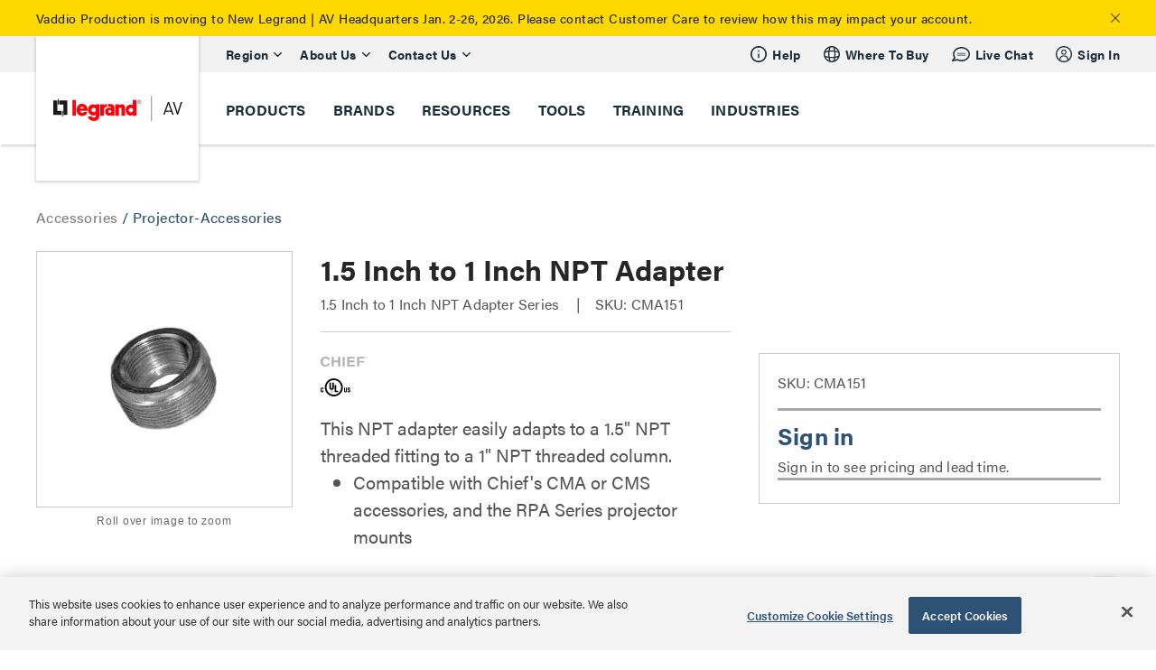

--- FILE ---
content_type: text/css
request_url: https://tags.srv.stackadapt.com/sa.css
body_size: -11
content:
:root {
    --sa-uid: '0-35f7ea1d-2de6-5d25-76e4-a109d34e1f34';
}

--- FILE ---
content_type: application/javascript
request_url: https://static.cloud.coveo.com/searchui/v2.10110/js/SortDropdown.min__4e9032d9a7117b17aab0.js
body_size: 4130
content:
webpackJsonpCoveo__temporary([24,41,84],{196:function(t,e,i){"use strict";var o=this&&this.__extends||function(){var t=Object.setPrototypeOf||{__proto__:[]}instanceof Array&&function(t,e){t.__proto__=e}||function(t,e){for(var i in e)e.hasOwnProperty(i)&&(t[i]=e[i])};return function(e,i){function o(){this.constructor=e}t(e,i),e.prototype=null===i?Object.create(i):(o.prototype=i.prototype,new o)}}();Object.defineProperty(e,"__esModule",{value:!0}),i(580);var n=i(3),r=i(11),s=i(5),u=i(18),a=i(13),c=i(1),l=i(16),p=i(12),d=i(4),h=i(126),f=i(7),y=i(8),C=i(2),g=i(507),m=i(15),v=i(6),b=i(0),S=function(t){function e(i,o,n){var c=t.call(this,i,e.ID,n)||this;return c.element=i,c.options=o,c.options=y.ComponentOptions.initComponentOptions(i,e,o),s.Assert.isLargerOrEqualsThan(1,c.options.sortCriteria.length),c.bind.onQueryState(u.MODEL_EVENTS.CHANGE_ONE,a.QUERY_STATE_ATTRIBUTES.SORT,function(){return c.handleQueryStateChanged()}),c.bind.onRootElement(r.QueryEvents.querySuccess,function(t){return c.handleQuerySuccess(t)}),c.bind.onRootElement(r.QueryEvents.buildingQuery,function(t){return c.handleBuildingQuery(t)}),c.bind.onRootElement(r.QueryEvents.queryError,function(t){return c.handleQueryError(t)}),c.ensureDom(),c}return o(e,t),e.prototype.createDom=function(){var t=this,e=c.$$(this.element);e.on("click",function(){return t.selectAndExecuteQuery()});var i=e.text();e.empty(),this.findOrCreateRadioGroup(),this.createSortButton(i),this.isToggle()&&this.createDirectionButton(),this.update()},e.prototype.select=function(t){t?(this.currentCriteria=b.find(this.options.sortCriteria,function(e){return e.direction==t}),this.updateQueryStateModel()):d.Utils.exists(this.currentCriteria)?this.selectNextCriteria():this.selectFirstCriteria()},e.prototype.selectAndExecuteQuery=function(){var t=this.currentCriteria;this.select(),t!=this.currentCriteria&&this.executeSearchQuery()},e.prototype.enable=function(){c.$$(this.element).removeClass("coveo-tab-disabled"),this.update(),t.prototype.enable.call(this)},e.prototype.disable=function(){c.$$(this.element).addClass("coveo-tab-disabled"),t.prototype.disable.call(this)},e.prototype.getCurrentCriteria=function(){return this.currentCriteria},e.prototype.match=function(t){return b.any(this.options.sortCriteria,function(e){return t==e.toString()})},e.prototype.findOrCreateRadioGroup=function(){this.radioGroup=this.findRadioGroup(),this.radioGroup||(this.element.setAttribute("role","radiogroup"),this.radioGroup=this.element)},e.prototype.createSortButton=function(t){var e=this;this.sortButton=c.$$("span").el,this.sortButton.innerText=this.options.caption||t,(new m.AccessibleButton).withElement(this.sortButton).withEnterKeyboardAction(function(){return e.selectAndExecuteQuery()}).withArrowsAction(function(t,i){return e.onArrowPressed(t,i)}).withLabel(this.isToggle()?this.getDirectionalLabel(this.initialDirection):this.getOmnidirectionalLabel()).withRole("radio").build(),this.element.appendChild(this.sortButton)},e.prototype.createDirectionButton=function(){var t=this;this.directionButton=c.$$.apply(void 0,["span",{className:"coveo-icon"}].concat(this.createIcons())).el,(new m.AccessibleButton).withElement(this.directionButton).withSelectAction(function(e){e.stopPropagation(),t.selectNextCriteriaAndExecuteQuery()}).withArrowsAction(function(e,i){return t.onArrowPressed(e,i)}).withLabel(this.getDirectionalLabel(this.initialDirection===g.VALID_DIRECTION.DESCENDING?g.VALID_DIRECTION.ASCENDING:g.VALID_DIRECTION.DESCENDING)).withRole("radio").build(),this.element.appendChild(this.directionButton)},e.prototype.onArrowPressed=function(t,e){this.selectNextRadioButton(t===m.ArrowDirection.RIGHT||t===m.ArrowDirection.DOWN?1:-1),e.stopPropagation()},e.prototype.createIcons=function(){var t=c.$$("span",{className:"coveo-sort-icon-ascending"},p.SVGIcons.icons.arrowUp);l.SVGDom.addClassToSVGInContainer(t.el,"coveo-sort-icon-ascending-svg");var e=c.$$("span",{className:"coveo-sort-icon-descending"},p.SVGIcons.icons.arrowDown);return l.SVGDom.addClassToSVGInContainer(e.el,"coveo-sort-icon-descending-svg"),[t,e]},e.prototype.findRadioGroup=function(t){return void 0===t&&(t=this.element),t&&t!==document.body?"radiogroup"===t.getAttribute("role")?t:this.findRadioGroup(t.parentElement):null},e.prototype.selectNextRadioButton=function(t){void 0===t&&(t=1);var e,i=c.$$(this.radioGroup).findAll('[role="radio"]'),o=b.findIndex(i,function(t){return"true"===t.getAttribute("aria-checked")});e=-1!==o?(o+t+i.length)%i.length:t>=0?0:i.length-1;var n=i[e];n.focus(),n.click()},e.prototype.executeSearchQuery=function(){var t=this;this.queryController.deferExecuteQuery({beforeExecuteQuery:function(){return h.logSortEvent(t.usageAnalytics,t.currentCriteria.sort+t.currentCriteria.direction)}})},e.prototype.selectFirstCriteria=function(){this.currentCriteria=this.options.sortCriteria[0],this.updateQueryStateModel()},e.prototype.selectNextCriteria=function(){var t=this.currentCriteria?this.options.sortCriteria.indexOf(this.currentCriteria):0;this.currentCriteria=this.options.sortCriteria[(t+1)%this.options.sortCriteria.length],this.updateQueryStateModel()},e.prototype.selectNextCriteriaAndExecuteQuery=function(){var t=this.currentCriteria;this.selectNextCriteria(),t!=this.currentCriteria&&this.executeSearchQuery()},e.prototype.handleQueryStateChanged=function(){this.update()},e.prototype.update=function(){var t=this.queryStateModel.get(a.QueryStateModel.attributesEnum.sort);if(d.Utils.isNonEmptyString(t)){var e=g.SortCriteria.parse(t);this.currentCriteria=b.find(this.options.sortCriteria,function(t){return e.equals(t)})}else this.currentCriteria=null;this.updateAppearance(),this.updateAccessibilityProperties()},Object.defineProperty(e.prototype,"captionIsDefined",{get:function(){return d.Utils.isNonEmptyString(this.options.caption)},enumerable:!0,configurable:!0}),Object.defineProperty(e.prototype,"currentDirection",{get:function(){return this.currentCriteria?this.currentCriteria.direction:this.initialDirection},enumerable:!0,configurable:!0}),Object.defineProperty(e.prototype,"initialDirection",{get:function(){return this.options.sortCriteria[0].direction},enumerable:!0,configurable:!0}),Object.defineProperty(e.prototype,"displayedSortText",{get:function(){return this.captionIsDefined?this.options.caption:this.element.textContent},enumerable:!0,configurable:!0}),e.prototype.handleBuildingQuery=function(t){s.Assert.exists(t),(this.queryStateModel.get(a.QueryStateModel.attributesEnum.sort)==a.QueryStateModel.defaultAttributes.sort||this.isSelected())&&this.currentCriteria&&this.currentCriteria.putInQueryBuilder(t.queryBuilder)},e.prototype.handleQuerySuccess=function(t){0==t.results.results.length?c.$$(this.element).addClass("coveo-sort-hidden"):c.$$(this.element).removeClass("coveo-sort-hidden")},e.prototype.handleQueryError=function(t){c.$$(this.element).addClass("coveo-sort-hidden")},e.prototype.isToggle=function(){return this.options.sortCriteria.length>1},e.prototype.isSelected=function(){return d.Utils.exists(this.currentCriteria)},e.prototype.updateAppearance=function(){c.$$(this.element).toggleClass("coveo-selected",this.isSelected()),this.isToggle()&&(c.$$(this.element).removeClass("coveo-ascending"),c.$$(this.element).removeClass("coveo-descending"),this.isSelected()&&c.$$(this.element).addClass("ascending"===this.currentDirection?"coveo-ascending":"coveo-descending"))},e.prototype.updateAccessibilityProperties=function(){this.sortButton.setAttribute("aria-controls",this.resultListsIds);var t=this.currentDirection===this.initialDirection;this.sortButton.setAttribute("aria-checked",""+(this.isSelected()&&t)),this.isToggle()&&(this.directionButton.setAttribute("aria-controls",this.resultListsIds),this.directionButton.setAttribute("aria-checked",""+(this.isSelected()&&!t)))},Object.defineProperty(e.prototype,"resultListsIds",{get:function(){return this.searchInterface.getComponents("ResultList").map(function(t){return t.element.id}).join(" ")},enumerable:!0,configurable:!0}),e.prototype.getDirectionalLabel=function(t){var e=v.l(this.displayedSortText);return t===g.VALID_DIRECTION.DESCENDING?v.l("SortResultsByDescending",e):v.l("SortResultsByAscending",e)},e.prototype.getOmnidirectionalLabel=function(){var t=v.l(this.displayedSortText);return v.l("SortResultsBy",t)},e.prototype.updateQueryStateModel=function(){this.queryStateModel.set(a.QueryStateModel.attributesEnum.sort,this.currentCriteria.toString())},e.ID="Sort",e.doExport=function(){n.exportGlobally({Sort:e,SortCriteria:g.SortCriteria})},e.options={sortCriteria:y.ComponentOptions.buildCustomListOption(function(t){return t.map(function(t){return"string"==typeof t?new g.SortCriteria(t):t})},{required:!0}),caption:y.ComponentOptions.buildLocalizedStringOption({required:!0})},e}(f.Component);e.Sort=S,C.Initialization.registerAutoCreateComponent(S)},298:function(t,e,i){"use strict";var o=this&&this.__extends||function(){var t=Object.setPrototypeOf||{__proto__:[]}instanceof Array&&function(t,e){t.__proto__=e}||function(t,e){for(var i in e)e.hasOwnProperty(i)&&(t[i]=e[i])};return function(e,i){function o(){this.constructor=e}t(e,i),e.prototype=null===i?Object.create(i):(o.prototype=i.prototype,new o)}}();Object.defineProperty(e,"__esModule",{value:!0}),i(704);var n=i(0),r=i(3),s=i(11),u=i(18),a=i(13),c=i(1),l=i(7),p=i(8),d=i(2),h=i(17),f=i(196),y=i(64),C=i(6),g=function(t){function e(i,o,n){var r=t.call(this,i,e.ID,n)||this;return r.element=i,r.options=o,r.sortComponents=[],r.options=p.ComponentOptions.initComponentOptions(i,e,o),r.removeTabSupport(),r.bind.oneRootElement(h.InitializationEvents.afterInitialization,function(){return r.handleAfterInitialization()}),r.bind.onQueryState(u.MODEL_EVENTS.CHANGE_ONE,a.QUERY_STATE_ATTRIBUTES.SORT,function(t){return r.handleQueryStateChanged(t)}),r.bind.onRootElement(s.QueryEvents.querySuccess,function(t){return r.handleQuerySuccess(t)}),r.bind.onRootElement(s.QueryEvents.queryError,function(t){return r.handleQueryError(t)}),r}return o(e,t),e.prototype.handleAfterInitialization=function(){this.buildDropdown()},e.prototype.clearDropdown=function(){this.dropdown&&this.element.removeChild(this.dropdown.getElement()),this.dropdown=null},e.prototype.buildDropdown=function(){var t=this;this.sortComponents=this.getEnabledSortComponents(),this.clearDropdown(),this.sortComponents.length&&(this.dropdown=new y.Dropdown(function(){return t.handleChange()},this.getValuesForDropdown(),function(e){return t.getCaptionForValue(e)},C.l("SortBy")),this.element.appendChild(this.dropdown.getElement()),this.update())},e.prototype.getEnabledSortComponents=function(){var t=this;return c.$$(this.element).findAll("."+l.Component.computeCssClassNameForType("Sort")).map(function(e){var i=l.Component.get(e,f.Sort);return 1==i.options.sortCriteria.length?i:void t.logger.warn("Each Sort component inside a SortDropdown should have only one sort criteria. Skipping "+i.options.caption+" in the SortDropdown.")}).filter(function(t){return t&&!t.disabled})},e.prototype.getValuesForDropdown=function(){return this.sortComponents.map(function(t){return t.options.sortCriteria.toString()})},e.prototype.handleQueryStateChanged=function(t){this.update()},e.prototype.update=function(){if(this.dropdown){var t=this.queryStateModel.get(a.QueryStateModel.attributesEnum.sort);this.select(t)}},e.prototype.select=function(t,e){void 0===e&&(e=!1);var i=this.getSortIndex(t);i>-1&&this.dropdown.select(i,e),c.$$(this.dropdown.getElement()).toggleClass("coveo-selected",i>-1)},e.prototype.handleQuerySuccess=function(t){return t.results.results.length?(this.buildDropdown(),this.sortComponents.length?void this.showElement():this.hideElement()):this.hideElement()},e.prototype.handleQueryError=function(t){this.hideElement()},e.prototype.handleChange=function(){var t=this.dropdown.getValue(),e=this.getSortIndex(t);e>-1&&this.sortComponents[e].selectAndExecuteQuery()},e.prototype.getCaptionForValue=function(t){var e=this.getSortIndex(t);return e>-1?this.sortComponents[e].options.caption:""},e.prototype.getSortIndex=function(t){return n.findIndex(this.sortComponents,function(e){return e.options.sortCriteria.toString()===t})},e.prototype.hideElement=function(){c.$$(this.element).hide()},e.prototype.showElement=function(){c.$$(this.element).show()},e.ID="SortDropdown",e.options={},e.doExport=function(){r.exportGlobally({SortDropdown:e})},e}(l.Component);e.SortDropdown=g,d.Initialization.registerAutoCreateComponent(g)},507:function(t,e,i){"use strict";Object.defineProperty(e,"__esModule",{value:!0});var o,n=i(0),r=i(5);!function(t){t.RELEVANCY="relevancy",t.DATE="date",t.QRE="qre"}(o=e.VALID_SORT||(e.VALID_SORT={}));var s;!function(t){t.ASCENDING="ascending",t.DESCENDING="descending"}(s=e.VALID_DIRECTION||(e.VALID_DIRECTION={}));var u=function(){function t(e,i){void 0===i&&(i=""),this.sort=e,this.direction=i,t.sortIsField(e)||r.Assert.check(this.isValidSort(e),e+" is not a valid sort criteria. Valid values are "+n.values(o)+" or a valid index sortable index field."),t.sortNeedsDirection(e)?r.Assert.check(this.isValidDirection(i),i+" is not a valid sort criteria direction. Valid values are "+n.values(s)):r.Assert.check(""==i)}return t.prototype.isValidDirection=function(t){return n.chain(s).values().contains(t).value()},t.prototype.isValidSort=function(t){return n.chain(o).values().contains(t).value()},t.sortIsField=function(t){return"@"==t.charAt(0)},t.sortNeedsDirection=function(e){return n.contains(t.sortsNeedingDirection,e)||t.sortIsField(e)},t.sortsNeedingDirection=[o.DATE],t}();e.SortCriterion=u;var a=function(){function t(t){var e=this;this.criteria=[],t.split(";").forEach(function(t){var i=t.match(/\S+/g);e.criteria.push(new u(i[0],i[1]))})}return Object.defineProperty(t.prototype,"direction",{get:function(){return n.first(this.criteria).direction},enumerable:!0,configurable:!0}),Object.defineProperty(t.prototype,"sort",{get:function(){return n.first(this.criteria).sort},enumerable:!0,configurable:!0}),t.parse=function(e){return new t(e)},t.prototype.putInQueryBuilder=function(t){r.Assert.exists(t),t.sortCriteria=this.toString().split(";").join(",")},t.prototype.toString=function(){return this.criteria.map(function(t){return t.direction?t.sort+" "+t.direction:""+t.sort}).join(";")},t.prototype.equals=function(t){return t.toString()==this.toString()},t}();e.SortCriteria=a},580:function(t,e){},64:function(t,e,i){"use strict";Object.defineProperty(e,"__esModule",{value:!0});var o=i(1),n=i(6),r=i(0),s=i(3),u=function(){function t(t,e,i,o){void 0===t&&(t=function(t){}),void 0===i&&(i=n.l),this.onChange=t,this.listOfValues=e,this.getDisplayValue=i,this.label=o,this.optionsElement=[],this.buildContent(),this.select(0,!1),this.bindEvents()}return t.doExport=function(){s.exportGlobally({Dropdown:t})},t.prototype.reset=function(){this.select(0,!1)},t.prototype.setId=function(t){o.$$(this.element).setAttribute("id",t)},t.prototype.getElement=function(){return this.element},t.prototype.getValue=function(){return this.selectElement.value},t.prototype.select=function(t,e){void 0===e&&(e=!0),this.selectOption(this.optionsElement[t],e)},t.prototype.build=function(){return this.element},t.prototype.setValue=function(t){var e=this;r.each(this.optionsElement,function(i){o.$$(i).getAttribute("data-value")==t&&e.selectOption(i)})},t.prototype.selectOption=function(t,e){void 0===e&&(e=!0),this.selectElement.value=t.value,e&&this.onChange(this)},t.prototype.buildContent=function(){var t=this;this.selectElement=o.$$("select",{className:"coveo-dropdown"}).el,this.label&&this.selectElement.setAttribute("aria-label",n.l(this.label));var e=this.buildOptions();r.each(e,function(e){o.$$(t.selectElement).append(e)}),this.element=this.selectElement},t.prototype.buildOptions=function(){var t=this,e=[];return r.each(this.listOfValues,function(i){e.push(t.buildOption(i))}),e},t.prototype.buildOption=function(t){var e=o.$$("option");return e.setAttribute("data-value",t),e.setAttribute("value",t),e.text(this.getDisplayValue(t)),this.optionsElement.push(e.el),e.el},t.prototype.bindEvents=function(){var t=this;o.$$(this.selectElement).on("change",function(){return t.onChange(t)})},t}();e.Dropdown=u},704:function(t,e){}});
//# sourceMappingURL=SortDropdown.min__4e9032d9a7117b17aab0.js.map

--- FILE ---
content_type: application/javascript
request_url: https://static.cloud.coveo.com/searchui/v2.10110/js/Pager.min__4e9032d9a7117b17aab0.js
body_size: 12931
content:
webpackJsonpCoveo__temporary([16,19],{118:function(e,t,n){"use strict";Object.defineProperty(t,"__esModule",{value:!0});var i=n(7),r=n(93),o=n(1),s=n(0),l=n(9),a=function(){function e(){}return e.hideIfInfiniteScrollEnabled=function(t){e.isInfiniteScrollEnabled(t.searchInterface.element)?(t.disable(),o.$$(t.element).hide(),e.warnIfComponentNotNeeded(t)):(t.enable(),o.$$(t.element).unhide())},e.isInfiniteScrollEnabled=function(t){var n=e.getMainResultList(t);return!!n&&!!n.options.enableInfiniteScroll},e.scrollToTop=function(t){var n=e.getMainResultList(t);if(!n)return new l.Logger(this).warn("No active ResultList, scrolling to the top of the Window"),window.scrollTo(0,0);var i=n.searchInterface.element.getBoundingClientRect().top;i>0||window.scrollTo(0,window.pageYOffset+i)},e.getMainResultList=function(t){var n=e.getResultLists(t);return s.find(n,function(e){var t=e.searchInterface.element.classList.contains("CoveoRecommendation");return!e.disabled&&!t})},e.getResultLists=function(t){return o.$$(t).findAll("."+e.cssClass()).map(function(e){return i.Component.get(e,r.ResultList)})},e.cssClass=function(){return i.Component.computeCssClassName(r.ResultList)},e.warnIfComponentNotNeeded=function(t){var n=t.searchInterface.root;e.allResultListsUseInfiniteScroll(n)&&e.notNeededComponentWarning(t)},e.allResultListsUseInfiniteScroll=function(t){return 0===e.getResultLists(t).filter(function(e){return!e.options.enableInfiniteScroll}).length},e.notNeededComponentWarning=function(t){var n=i.Component.computeCssClassNameForType(t.type),r="The "+n+" component is not needed because all "+e.cssClass()+" components have enableInfiniteScroll set to 'true'.\n    For the best performance, remove the "+n+" component from your search page.";new l.Logger(t).warn(r)},e}();t.ResultListUtils=a},215:function(e,t,n){"use strict";Object.defineProperty(t,"__esModule",{value:!0});var i=n(7),r=n(0),o=function(){function e(e,t){this.resultListOptions=e,this.autoCreateComponentsFn=t}return e.prototype.renderResults=function(e,t,n){var o=this;return void 0===t&&(t=!1),Promise.all([this.getStartFragment(e,t),this.getEndFragment(e,t)]).then(function(t){var s=t[0],l=t[1],a=document.createDocumentFragment();s&&a.appendChild(s),r.each(e,function(e){a.appendChild(e),n(i.Component.getResult(e),e)}),l&&a.appendChild(l),o.resultListOptions.resultsContainer.appendChild(a)})},e.prototype.getStartFragment=function(e,t){return Promise.resolve(document.createDocumentFragment())},e.prototype.getEndFragment=function(e,t){return Promise.resolve(document.createDocumentFragment())},e}();t.ResultListRenderer=o},264:function(e,t,n){"use strict";var i=this&&this.__extends||function(){var e=Object.setPrototypeOf||{__proto__:[]}instanceof Array&&function(e,t){e.__proto__=t}||function(e,t){for(var n in t)t.hasOwnProperty(n)&&(e[n]=t[n])};return function(t,n){function i(){this.constructor=t}e(t,n),t.prototype=null===n?Object.create(n):(i.prototype=n.prototype,new i)}}();Object.defineProperty(t,"__esModule",{value:!0}),n(638);var r=n(11),o=n(29),s=n(3),l=n(5),a=n(18),u=n(13),c=n(6),p=n(15),h=n(24),d=n(1),f=n(118),g=n(16),m=n(12),y=n(10),v=n(7),b=n(8),T=n(2),C=function(e){function t(n,i,o){var s=e.call(this,n,t.ID,o)||this;return s.element=n,s.options=i,s.listenToQueryStateChange=!0,s.ignoreNextQuerySuccess=!1,s.needToReset=!0,s.options=b.ComponentOptions.initComponentOptions(n,t,i),s.currentPage=1,s.bind.onRootElement(r.QueryEvents.newQuery,function(e){return s.handleNewQuery(e)}),s.bind.onRootElement(r.QueryEvents.buildingQuery,function(e){return s.handleBuildingQuery(e)}),s.bind.onRootElement(r.QueryEvents.querySuccess,function(e){return s.handleQuerySuccess(e)}),s.bind.onRootElement(r.QueryEvents.queryError,function(){return s.handleQueryError()}),s.bind.onRootElement(r.QueryEvents.noResults,function(e){return s.handleNoResults(e)}),s.bind.onQueryState(a.MODEL_EVENTS.CHANGE_ONE,u.QUERY_STATE_ATTRIBUTES.FIRST,function(e){return s.handleQueryStateFirstResultChanged(e)}),s.bind.onQueryState(a.MODEL_EVENTS.CHANGE_ONE,u.QUERY_STATE_ATTRIBUTES.NUMBER_OF_RESULTS,function(e){return s.handleQueryStateNumberOfResultsPerPageChanged(e)}),s.addAlwaysActiveListeners(),s.addAccessibilityAttributes(),s.list=d.$$("ul",{className:"coveo-pager-list"}).el,n.appendChild(s.list),s}return i(t,e),Object.defineProperty(t.prototype,"currentPage",{get:function(){return this._currentPage},set:function(e){var t=e;isNaN(e)&&(this.logger.warn("Unable to set pager current page to an invalid value: "+e+". Resetting to 1."),t=1),t=Math.max(Math.min(t,this.getMaxNumberOfPagesForCurrentResultsPerPage()),1),t=Math.floor(t),this._currentPage=t},enumerable:!0,configurable:!0}),t.prototype.setPage=function(e,t){void 0===t&&(t=y.analyticsActionCauseList.pagerNumber),l.Assert.exists(e),this.currentPage=e,this.updateQueryStateModel(this.getFirstResultNumber(this.currentPage)),this.usageAnalytics.logCustomEvent(t,{pagerNumber:this.currentPage},this.element),this.queryController.executeQuery({ignoreWarningSearchEvent:!0,keepLastSearchUid:!0,origin:this})},t.prototype.previousPage=function(){this.setPage(this.currentPage-1,y.analyticsActionCauseList.pagerPrevious)},t.prototype.nextPage=function(){this.setPage(this.currentPage+1,y.analyticsActionCauseList.pagerNext)},t.prototype.addAccessibilityAttributes=function(){this.element.getAttribute("role")||this.element.setAttribute("role","navigation"),this.element.hasAttribute("aria-label")||this.element.setAttribute("aria-label",c.l("Pagination"))},t.prototype.addAlwaysActiveListeners=function(){var e=this;this.searchInterface.element.addEventListener(o.ResultListEvents.newResultsDisplayed,function(){return f.ResultListUtils.hideIfInfiniteScrollEnabled(e)})},t.prototype.getMaxNumberOfPagesForCurrentResultsPerPage=function(){return Math.ceil(this.options.maximumNumberOfResultsFromIndex/this.searchInterface.resultsPerPage)},t.prototype.handleNewQuery=function(e){var n=e&&e.origin&&(e.origin.type==t.ID||"Debug"==e.origin.type);this.needToReset&&!n&&(this.currentPage=1,this.updateQueryStateModel(this.getFirstResultNumber(this.currentPage))),this.needToReset=!0},t.prototype.updateQueryStateModel=function(e){this.listenToQueryStateChange=!1,this.queryStateModel.set(u.QueryStateModel.attributesEnum.first,e),this.listenToQueryStateChange=!0},t.prototype.handleQueryError=function(){this.reset()},t.prototype.handleQuerySuccess=function(e){var t=this;if(this.reset(),this.ignoreNextQuerySuccess)this.ignoreNextQuerySuccess=!1;else{l.Assert.isNotUndefined(e);var n=e.query.firstResult,i=e.results.totalCountFiltered,r=this.computePagerBoundary(n,i);if(this.currentPage=r.currentPage,r.end-r.start>0){for(var o=this,s=r.start;s<=r.end;s++)!function(e){var n=e,i=n===o.currentPage,r=d.$$("span",{className:"coveo-pager-list-item-text coveo-pager-anchor",tabindex:0,ariaPressed:""+i},e.toString(10)).el,s=d.$$("li",{className:"coveo-pager-list-item"}).el;i&&(d.$$(s).addClass("coveo-active"),r.setAttribute("aria-current","page"));var l=function(e){e.stopPropagation(),t.handleClickPage(n)};(new p.AccessibleButton).withElement(r).withLabel(c.l("PageNumber",e.toString(10))).withClickAction(l).withEnterKeyboardAction(l).build(),d.$$(s).on("click",function(e){return l(e)}),s.appendChild(r),o.list.appendChild(s)}(s);this.options.enableNavigationButton&&r.lastResultPage>1&&this.renderNavigationButton(r)}}},t.prototype.handleNoResults=function(e){var t;if(e.results.totalCount>0){var n=this.computePagerBoundary(e.results.totalCountFiltered,e.results.totalCount).lastResultPage;this.currentPage>n&&(t=n)}else this.currentPage>this.getMaxNumberOfPagesForCurrentResultsPerPage()&&(t=this.getMaxNumberOfPagesForCurrentResultsPerPage());null!=t&&(this.currentPage=t,e.retryTheQuery=!0,this.needToReset=!1,this.ignoreNextQuerySuccess=!1,this.updateQueryStateModel(this.getFirstResultNumber(this.currentPage)))},t.prototype.reset=function(){d.$$(this.list).empty()},t.prototype.handleBuildingQuery=function(e){l.Assert.exists(e);var t=this.getQueryEventArgs();e.queryBuilder.firstResult=t.first,null==e.queryBuilder.numberOfResults&&(e.queryBuilder.numberOfResults=t.count);var n=e.queryBuilder.firstResult+e.queryBuilder.numberOfResults,i=Math.max(0,n-this.options.maximumNumberOfResultsFromIndex);e.queryBuilder.numberOfResults-=i},t.prototype.computePagerBoundary=function(e,t){var n=this.searchInterface.resultsPerPage,i=Math.floor(e/n)+1,r=Math.max(Math.min(Math.ceil(t/n),this.getMaxNumberOfPagesForCurrentResultsPerPage()),1),o=Math.floor(this.options.numberOfPages/2),s=Math.max(Math.min(i-o,r-this.options.numberOfPages+1),1);return{start:s,end:Math.min(s+this.options.numberOfPages-1,r),lastResultPage:r,currentPage:i}},t.prototype.renderNavigationButton=function(e){if(this.currentPage>1){var t=this.renderPreviousButton();this.list.insertBefore(t.el,this.list.firstChild)}if(this.currentPage<e.lastResultPage){var n=this.renderNextButton();this.list.appendChild(n.el)}},t.prototype.renderPreviousButton=function(){var e=this,t=d.$$("li",{className:"coveo-pager-previous coveo-pager-anchor coveo-pager-list-item"}),n=d.$$("span",{title:c.l("Previous"),tabindex:0}),i=d.$$("span",{className:"coveo-pager-previous-icon"},m.SVGIcons.icons.pagerLeftArrow);return g.SVGDom.addClassToSVGInContainer(i.el,"coveo-pager-previous-icon-svg"),n.append(i.el),t.append(n.el),(new p.AccessibleButton).withElement(n).withLabel(c.l("Previous")).withSelectAction(function(){return e.handleClickPrevious()}).build(),t},t.prototype.renderNextButton=function(){var e=this,t=d.$$("li",{className:"coveo-pager-next coveo-pager-anchor coveo-pager-list-item"}),n=d.$$("span",{title:c.l("Next"),tabindex:0}),i=d.$$("span",{className:"coveo-pager-next-icon"},m.SVGIcons.icons.pagerRightArrow);return g.SVGDom.addClassToSVGInContainer(i.el,"coveo-pager-next-icon-svg"),n.append(i.el),t.append(n.el),(new p.AccessibleButton).withElement(n).withLabel(c.l("Next")).withSelectAction(function(){return e.handleClickNext()}).build(),t},t.prototype.handleQueryStateFirstResultChanged=function(e){if(this.listenToQueryStateChange){l.Assert.exists(e),this.needToReset=!1;var t=e.value;this.currentPage=this.fromFirstResultsToPageNumber(t)}},t.prototype.handleQueryStateNumberOfResultsPerPageChanged=function(e){var t=this.queryStateModel.get(u.QUERY_STATE_ATTRIBUTES.FIRST);this.searchInterface.resultsPerPage=e.value,this.currentPage=this.fromFirstResultsToPageNumber(t)},t.prototype.handleClickPage=function(e){l.Assert.exists(e),this.setPage(e)},t.prototype.handleClickPrevious=function(){this.previousPage()},t.prototype.handleClickNext=function(){this.nextPage()},t.prototype.fromFirstResultsToPageNumber=function(e){return e/this.searchInterface.resultsPerPage+1},t.prototype.getFirstResultNumber=function(e){return void 0===e&&(e=this.currentPage),(e-1)*this.searchInterface.resultsPerPage},t.prototype.getQueryEventArgs=function(){return{count:this.searchInterface.resultsPerPage,first:this.getFirstResultNumber()}},t.ID="Pager",t.doExport=function(){s.exportGlobally({Pager:t})},t.options={numberOfPages:b.ComponentOptions.buildNumberOption({defaultFunction:function(){return h.DeviceUtils.isMobileDevice()?3:5},min:1}),enableNavigationButton:b.ComponentOptions.buildBooleanOption({defaultValue:!0}),maxNumberOfPages:b.ComponentOptions.buildNumberOption({defaultValue:void 0,deprecated:"This is a deprecated option. The pager will automatically adapt itself on each new query. You no longer need to specify this option. Use maximumNumberOfResultsFromIndex instead."}),maximumNumberOfResultsFromIndex:b.ComponentOptions.buildNumberOption({defaultValue:1e3})},t}(v.Component);t.Pager=C,T.Initialization.registerAutoCreateComponent(C)},40:function(e,t,n){"use strict";Object.defineProperty(t,"__esModule",{value:!0});var i=n(22),r=n(21),o=n(121),s=n(33),l=n(4),a=n(1),u=n(0),c=n(6),p=function(){function e(){}return e.getRegexToUseForFacetSearch=function(e,t){return new RegExp(i.StringUtils.stringToRegex(e,t),"i")},e.getDisplayValueFromValueCaption=function(e,t,n){var i=this.tryToGetTranslatedCaption(t,e,!1);return n[e]||i},e.getValuesToUseForSearchInFacet=function(e,t){var n=[e],i=this.getRegexToUseForFacetSearch(e,t.options.facetSearchIgnoreAccents);return t.options.valueCaption?(u.chain(t.options.valueCaption).pairs().filter(function(e){return i.test(e[1])}).each(function(e){n.push(e[0])}),(r.QueryUtils.isStratusAgnosticField(t.options.field,"@objecttype")||r.QueryUtils.isStratusAgnosticField(t.options.field,"@filetype"))&&u.each(o.FileTypes.getFileTypeCaptions(),function(e,r){r in t.options.valueCaption||!i.test(e)||n.push(r)})):r.QueryUtils.isStratusAgnosticField(t.options.field,"@objecttype")||r.QueryUtils.isStratusAgnosticField(t.options.field,"@filetype")?u.each(u.filter(u.pairs(o.FileTypes.getFileTypeCaptions()),function(e){return i.test(e[1])}),function(e){n.push(e[0])}):r.QueryUtils.isStratusAgnosticField(t.options.field,"@month")&&u.each(u.range(1,13),function(e){i.test(s.DateUtils.monthToString(e-1))&&n.push(("0"+e.toString()).substr(-2))}),n},e.buildFacetSearchPattern=function(e){return e=u.map(e,function(e){return l.Utils.escapeRegexCharacter(e)}),e[0]=".*"+e[0]+".*",e.join("|")},e.needAnotherFacetSearch=function(e,t,n,i){return e<t&&e<i&&e>n},e.addNoStateCssClassToFacetValues=function(e,t){if(0!=e.values.getSelected().length){var n=a.$$(t).findAll("li:not(.coveo-selected)");u.each(n,function(e){a.$$(e).addClass("coveo-no-state")})}},e.tryToGetTranslatedCaption=function(t,n,i){void 0===i&&(i=!0);var a;if(r.QueryUtils.isStratusAgnosticField(t.toLowerCase(),"@filetype"))a=o.FileTypes.getFileType(n,i).caption;else if(r.QueryUtils.isStratusAgnosticField(t.toLowerCase(),"@objecttype"))a=o.FileTypes.getObjectType(n,i).caption;else if(e.isMonthFieldValue(t,n)){var u=parseInt(n,10);a=s.DateUtils.monthToString(u-1)}else i&&(a=c.l(n));return void 0!=a&&l.Utils.isNonEmptyString(a)?a:n},e.isMonthFieldValue=function(e,t){if(!r.QueryUtils.isStratusAgnosticField(e.toLowerCase(),"@month"))return!1;var n=parseInt(t,10);return!isNaN(n)&&!(n<1||n>12)},e}();t.FacetUtils=p},470:function(e,t,n){"use strict";var i=this&&this.__extends||function(){var e=Object.setPrototypeOf||{__proto__:[]}instanceof Array&&function(e,t){e.__proto__=t}||function(e,t){for(var n in t)t.hasOwnProperty(n)&&(e[n]=t[n])};return function(t,n){function i(){this.constructor=t}e(t,n),t.prototype=null===n?Object.create(n):(i.prototype=n.prototype,new i)}}();Object.defineProperty(t,"__esModule",{value:!0});var r=n(27),o=n(96),s=n(0),l=function(e){function t(){var t=null!==e&&e.apply(this,arguments)||this;return t.defaultTemplate='<td><a class="CoveoResultLink"></a></td>\n                             <td><span class="CoveoExcerpt"></span></td>\n                             <td><span class="CoveoFieldValue" data-field="@date" data-helper="date"></span></td>',t.defaultRoledTemplates={"table-header":'<th style="width: 40%">Link</th>\n                     <th>Excerpt</th>\n                     <th style="width: 20%"\n                         class="CoveoSort coveo-table-header-sort"\n                         data-sort-criteria="date ascending,date descending"\n                         data-display-unselected-icon="false">Date</th>',"table-footer":"<th>Link</th>\n                     <th>Excerpt</th>\n                     <th>Date</th>"},t}return i(t,e),t.prototype.instantiateRoleToString=function(e){var t=s.find(this.templates,function(t){return t.role===e});return t?t.instantiateToString(void 0,{}):this.defaultRoledTemplates[e]},t.prototype.instantiateRoleToElement=function(e){var t=this,n=s.find(this.templates,function(t){return t.role===e});if(n)return n.instantiateToElement(void 0,{});var i=new r.Template(function(){return t.defaultRoledTemplates[e]});return i.layout="table",i.instantiateToElement(void 0)},t.prototype.getFallbackTemplate=function(){var e=this;return new r.Template(function(){return e.defaultTemplate})},t.prototype.hasTemplateWithRole=function(e){return s.find(this.templates,function(t){return t.role===e})},t}(o.TemplateList);t.TableTemplate=l},472:function(e,t,n){"use strict";var i=this&&this.__extends||function(){var e=Object.setPrototypeOf||{__proto__:[]}instanceof Array&&function(e,t){e.__proto__=t}||function(e,t){for(var n in t)t.hasOwnProperty(n)&&(e[n]=t[n])};return function(t,n){function i(){this.constructor=t}e(t,n),t.prototype=null===n?Object.create(n):(i.prototype=n.prototype,new i)}}();Object.defineProperty(t,"__esModule",{value:!0});var r=n(27),o=function(e){function t(){return null!==e&&e.apply(this,arguments)||this}return i(t,e),t.prototype.instantiateToString=function(e){return'<div class="coveo-result-frame">\n        <div class="coveo-result-row">\n          <div class="coveo-result-cell" style="width:40px;text-align:center;vertical-align:middle;">\n            <span class="CoveoIcon" data-small="true" data-with-label="false">\n            </span>\n          </div>\n          <div class="coveo-result-cell" style="padding:0 0 3px 5px;vertical-align:middle">\n            <div class="coveo-result-row">\n              <div class="coveo-result-cell" style="font-size:10pt;">\n                <a class="CoveoResultLink" style="display:block;white-space:nowrap;overflow:hidden;text-overflow:ellipsis">\n                </a>\n              </div>\n            </div>\n          </div>\n        </div>\n      </div>'},t.prototype.instantiateToElement=function(e){var t=this;return new Promise(function(n,i){var r=document.createElement("div");r.innerHTML=t.instantiateToString(e),n(r)})},t}(r.Template);t.DefaultRecommendationTemplate=o},473:function(e,t,n){"use strict";var i=this&&this.__awaiter||function(e,t,n,i){return new(n||(n=Promise))(function(r,o){function s(e){try{a(i.next(e))}catch(e){o(e)}}function l(e){try{a(i.throw(e))}catch(e){o(e)}}function a(e){e.done?r(e.value):new n(function(t){t(e.value)}).then(s,l)}a((i=i.apply(e,t||[])).next())})},r=this&&this.__generator||function(e,t){function n(e){return function(t){return i([e,t])}}function i(n){if(r)throw new TypeError("Generator is already executing.");for(;a;)try{if(r=1,o&&(s=o[2&n[0]?"return":n[0]?"throw":"next"])&&!(s=s.call(o,n[1])).done)return s;switch(o=0,s&&(n=[0,s.value]),n[0]){case 0:case 1:s=n;break;case 4:return a.label++,{value:n[1],done:!1};case 5:a.label++,o=n[1],n=[0];continue;case 7:n=a.ops.pop(),a.trys.pop();continue;default:if(s=a.trys,!(s=s.length>0&&s[s.length-1])&&(6===n[0]||2===n[0])){a=0;continue}if(3===n[0]&&(!s||n[1]>s[0]&&n[1]<s[3])){a.label=n[1];break}if(6===n[0]&&a.label<s[1]){a.label=s[1],s=n;break}if(s&&a.label<s[2]){a.label=s[2],a.ops.push(n);break}s[2]&&a.ops.pop(),a.trys.pop();continue}n=t.call(e,a)}catch(e){n=[6,e],o=0}finally{r=s=0}if(5&n[0])throw n[1];return{value:n[0]?n[1]:void 0,done:!0}}var r,o,s,l,a={label:0,sent:function(){if(1&s[0])throw s[1];return s[1]},trys:[],ops:[]};return l={next:n(0),throw:n(1),return:n(2)},"function"==typeof Symbol&&(l[Symbol.iterator]=function(){return this}),l};Object.defineProperty(t,"__esModule",{value:!0});var o=n(20),s=n(93),l=n(0),a=n(1),u=n(9),c=function(){function e(e){this.args=e}return e.prototype.buildResults=function(e,t,n){return i(this,void 0,void 0,function(){var i,o,a=this;return r(this,function(r){return i=[],o=l.map(e.results,function(e,r){return a.buildResult(e,t,n).then(function(e){return null!=e&&i.push({elem:e,idx:r}),s.ResultList.resultCurrentlyBeingRendered=null,e})}),[2,Promise.all(o).then(function(){return l.pluck(l.sortBy(i,"idx"),"elem")})]})})},e.prototype.buildResult=function(e,t,n){return i(this,void 0,void 0,function(){var i;return r(this,function(r){switch(r.label){case 0:return o.Assert.exists(e),o.QueryUtils.setStateObjectOnQueryResult(this.args.queryStateModel.get(),e),o.QueryUtils.setSearchInterfaceObjectOnQueryResult(this.args.searchInterface,e),s.ResultList.resultCurrentlyBeingRendered=e,[4,this.createHtmlElement(e,t)];case 1:return i=r.sent(),null!=i&&o.Component.bindResultToElement(i,e),n.push(e),[4,this.autoCreateComponentsInsideResult(i,e).initResult];case 2:return r.sent(),this.verifyChildren(i),[2,i]}})})},e.prototype.autoCreateComponentsInsideResult=function(e,t){return o.Assert.exists(e),o.Initialization.automaticallyCreateComponentsInsideResult(e,t)},e.prototype.createHtmlElement=function(e,t){return this.args.resultTemplate.instantiateToElement(e,{wrapInDiv:!0,checkCondition:!0,currentLayout:t,responsiveComponents:this.args.searchInterface.responsiveComponents})},e.prototype.verifyChildren=function(e){a.$$(e).find(".CoveoResultLink")||new u.Logger(e).warn('Result does not contain a "CoveoResultLink" component, please verify the result template',this.args.resultTemplate)},e}();t.TemplateToHtml=c},474:function(e,t,n){"use strict";function i(){var e,t=E.Component.getComponentRef("ResultList");if(t&&(e=t.resultCurrentlyBeingRendered),!e){var n=E.Component.getComponentRef("Quickview");n&&(e=n.resultCurrentlyBeingRendered)}return e}function r(){var e=i();if(e)return e.termsToHighlight}function o(){var e=i();if(e)return e.phrasesToHighlight}function s(e,t){return d.Utils.isNonEmptyArray(w.keys(e))||d.Utils.isNonEmptyArray(w.keys(t))}var l=this&&this.__assign||Object.assign||function(e){for(var t,n=1,i=arguments.length;n<i;n++){t=arguments[n];for(var r in t)Object.prototype.hasOwnProperty.call(t,r)&&(e[r]=t[r])}return e};Object.defineProperty(t,"__esModule",{value:!0});var a=n(122),u=n(69),c=n(33),p=n(134),h=n(179),d=n(4),f=n(22),g=n(73),m=n(178),y=n(21),v=n(24),b=n(1),T=n(53),C=n(120),R=n(40),S=n(23),w=n(0),E=n(7),O=n(68),A=function(){function e(){}return e.exportAllHelpersGlobally=function(e){w.each(a.TemplateHelpers.getHelpers(),function(t,n){void 0==e[n]&&(e[n]=t)})},e}();t.CoreHelpers=A,a.TemplateHelpers.registerFieldHelper("javascriptEncode",function(e){return d.Utils.exists(e)?f.StringUtils.javascriptEncode(e):void 0});var P=function(e,t){var n=u.StringAndHoles.shortenString(e,t.length,"...");return d.Utils.exists(t.highlights)?u.HighlightUtils.highlightString(n.value,t.highlights,n.holes,t.cssClass||"highlight"):n.value};a.TemplateHelpers.registerTemplateHelper("shorten",function(e,t,n,i){return P(e,{length:t,highlights:n,cssClass:i})}),a.TemplateHelpers.registerTemplateHelper("shortenv2",function(e,t){return P(e,t)});var H=function(e,t){var n=u.StringAndHoles.shortenPath(e,t.length);return d.Utils.exists(t.highlights)?u.HighlightUtils.highlightString(n.value,t.highlights,n.holes,t.cssClass||"highlight"):n.value};a.TemplateHelpers.registerTemplateHelper("shortenPath",function(e,t,n,i){return H(e,{length:t,highlights:n,cssClass:i})}),a.TemplateHelpers.registerFieldHelper("shortenPathv2",function(e,t){return H(e,t)});var L=function(e,t){var n=u.StringAndHoles.shortenUri(e,t.length);return d.Utils.exists(t.highlights)?u.HighlightUtils.highlightString(n.value,t.highlights,n.holes,t.cssClass||"highlight"):n.value};a.TemplateHelpers.registerTemplateHelper("shortenUri",function(e,t,n,i){return L(e,{length:t,highlights:n,cssClass:i})}),a.TemplateHelpers.registerTemplateHelper("shortenUriv2",function(e,t){return L(e,t)});var F=function(e,t){return d.Utils.exists(e)?d.Utils.exists(t.highlights)?u.HighlightUtils.highlightString(e,t.highlights,null,t.cssClass||"highlight"):e:void 0};a.TemplateHelpers.registerTemplateHelper("highlight",function(e,t,n){return F(e,{highlights:t,cssClass:n})}),a.TemplateHelpers.registerTemplateHelper("highlightv2",function(e,t){return F(e,t)});var I=function(e,t){return d.Utils.exists(e)&&d.Utils.exists(t.termsToHighlight)&&d.Utils.exists(t.phrasesToHighlight)?s(t.termsToHighlight,t.phrasesToHighlight)?C.StreamHighlightUtils.highlightStreamText(e,t.termsToHighlight,t.phrasesToHighlight,t.opts):e:void 0};a.TemplateHelpers.registerTemplateHelper("highlightStreamText",function(e,t,n,i){return void 0===t&&(t=r()),void 0===n&&(n=o()),I(e,{termsToHighlight:t,phrasesToHighlight:n,opts:i})}),a.TemplateHelpers.registerTemplateHelper("highlightStreamTextv2",function(e,t){var n=l({termsToHighlight:r(),phrasesToHighlight:o()},t);return I(e,n)});var $=function(e,t){return d.Utils.exists(e)&&d.Utils.exists(t.termsToHighlight)&&d.Utils.exists(t.phrasesToHighlight)?s(t.termsToHighlight,t.phrasesToHighlight)?C.StreamHighlightUtils.highlightStreamHTML(e,t.termsToHighlight,t.phrasesToHighlight,t.opts):e:void 0};a.TemplateHelpers.registerTemplateHelper("highlightStreamHTML",function(e,t,n,i){return void 0===t&&(t=r()),void 0===n&&(n=o()),$(e,{termsToHighlight:t,phrasesToHighlight:n,opts:i})}),a.TemplateHelpers.registerTemplateHelper("highlightStreamHTMLv2",function(e,t){var n=l({termsToHighlight:r(),phrasesToHighlight:o()},t);return $(e,n)}),a.TemplateHelpers.registerFieldHelper("number",function(e,t){if(d.Utils.exists(e)){var n=Number(e),i=w.isString(t)?t:t&&t.format;return i?f.StringUtils.htmlEncode(S.format(n,i)):f.StringUtils.htmlEncode(n.toString())}}),a.TemplateHelpers.registerFieldHelper("date",function(e,t){return c.DateUtils.dateToString(c.DateUtils.convertFromJsonDateIfNeeded(e),t)}),a.TemplateHelpers.registerFieldHelper("time",function(e,t){return c.DateUtils.timeToString(c.DateUtils.convertFromJsonDateIfNeeded(e),t)}),a.TemplateHelpers.registerFieldHelper("dateTime",function(e,t){return c.DateUtils.dateTimeToString(c.DateUtils.convertFromJsonDateIfNeeded(e),t)}),a.TemplateHelpers.registerFieldHelper("emailDateTime",function(e,t){var n={};n.includeTimeIfThisWeek=!0;var i=w.extend(t,n);return e?c.DateUtils.dateTimeToString(c.DateUtils.convertFromJsonDateIfNeeded(e),i):void 0}),a.TemplateHelpers.registerFieldHelper("currency",function(e,t){return p.CurrencyUtils.currencyToString(e,t)}),a.TemplateHelpers.registerFieldHelper("timeSpan",function(e,t){return void 0===t&&(t={isMilliseconds:!1}),new g.TimeSpan(e,t.isMilliseconds).getHHMMSS()}),a.TemplateHelpers.registerFieldHelper("email",function(e){for(var t=[],n=1;n<arguments.length;n++)t[n-1]=arguments[n];var i,r,o,s;if(w.isObject(t[0])?(i=t[0].companyDomain,r=t[0].me,o=t[0].lengthLimit,s=t[0].truncateName):(i=t[0],r=t[1],o=t[2],s=t[3]),void 0==o&&(o=2),void 0==s&&(s=!1),w.isString(e)){var l=m.EmailUtils.splitSemicolonSeparatedListOfEmailAddresses(e);return m.EmailUtils.emailAddressesToHyperlinks(l,i,r,o,s)}return w.isArray(e)?m.EmailUtils.emailAddressesToHyperlinks(e,i,r,o,s):void 0}),a.TemplateHelpers.registerTemplateHelper("excessEmailToggle",function(e){b.$$(e).removeClass("coveo-active"),b.$$(e).hasClass("coveo-emails-excess-collapsed")?w.each(b.$$(e).siblings(".coveo-emails-excess-expanded"),function(e){b.$$(e).addClass("coveo-active")}):b.$$(e).hasClass("coveo-hide-expanded")&&(b.$$(e.parentElement).addClass("coveo-inactive"),w.each(b.$$(e.parentElement).siblings(".coveo-emails-excess-collapsed"),function(e){b.$$(e).addClass("coveo-active")}))}),a.TemplateHelpers.registerFieldHelper("anchor",function(e,t){return h.AnchorUtils.buildAnchor(e,t)}),a.TemplateHelpers.registerFieldHelper("image",function(e,t,n){return void 0===n&&(n=i()),t&&t.srcTemplate?h.ImageUtils.buildImage(f.StringUtils.buildStringTemplateFromResult(t.srcTemplate,n),{alt:t.alt,height:t.height,width:t.width}):h.ImageUtils.buildImage(e,t)}),a.TemplateHelpers.registerTemplateHelper("thumbnail",function(e,t,n){if(void 0===e&&(e=i()),void 0===t&&(t="default"),y.QueryUtils.hasThumbnail(e))return h.ImageUtils.buildImageFromResult(e,T.SearchEndpoint.endpoints[t],n)}),a.TemplateHelpers.registerTemplateHelper("fromFileTypeToIcon",function(e,t){void 0===e&&(e=i()),void 0===t&&(t={});var n=E.Component.getComponentRef("Icon");if(n)return n.createIcon(e,t).outerHTML}),a.TemplateHelpers.registerTemplateHelper("attrEncode",function(e){return(""+e).replace(/&/g,"&amp;").replace(/'/g,"&apos;").replace(/'/g,"&quot;").replace(/</g,"&lt;").replace(/>/g,"&gt;")}),a.TemplateHelpers.registerTemplateHelper("loadTemplates",function(e,t){void 0===t&&(t=!0);var n,r="",o=i(),s=!1,l=e;return w.each(e,function(e,t,i){"default"==e&&(n=t)}),void 0!=n&&(l=w.omit(e,n)),w.each(l,function(e,n,i){s&&t||(s=s||e,r+=a.TemplateHelpers.getHelper("loadTemplate")(n,e,o))}),s||void 0==n||(r+=a.TemplateHelpers.getHelper("loadTemplate")(n,!0,o)),r});var _=["B","KB","MB","GB","TB","PB","EB"];a.TemplateHelpers.registerFieldHelper("size",function(e,t){for(var n=parseInt(e,10),i=null!=t&&null!=t.precision?t.precision:2,r=null!=t&&null!=t.base?t.base:0;n>1024&&r+1<_.length;)n/=1024,r++;return(n=Math.floor(n*Math.pow(10,i))/Math.pow(10,i))+" "+_[r]}),a.TemplateHelpers.registerFieldHelper("translatedCaption",function(e){return R.FacetUtils.tryToGetTranslatedCaption("@filetype",e)}),a.TemplateHelpers.registerTemplateHelper("loadTemplate",function(e,t,n){return void 0===t&&(t=!0),d.Utils.isNullOrUndefined(n)&&(n=i()),t?O.TemplateCache.getTemplate(e).instantiateToString(n,{checkCondition:!1}):""}),a.TemplateHelpers.registerTemplateHelper("encodeCarriageReturn",function(e){return d.Utils.isNullOrUndefined(e)?void 0:f.StringUtils.encodeCarriageReturn(e)}),a.TemplateHelpers.registerTemplateHelper("isMobileDevice",function(){return v.DeviceUtils.isMobileDevice()?v.DeviceUtils.getDeviceName():null}),a.TemplateHelpers.registerTemplateHelper("pluralHelper",function(e,t){return e>1?t.plural:t.singular})},528:function(e,t){},529:function(e,t){},530:function(e,t){},531:function(e,t,n){"use strict";Object.defineProperty(t,"__esModule",{value:!0});var i=n(62),r=n(19),o=n(93),s=n(1),l=n(7),a=n(9),u=function(){function e(e,t,n,i){this.coveoRoot=e,this.ID=t,this.searchInterface=l.Component.get(this.coveoRoot.el,r.SearchInterface,!1),this.currentMode="large"}return e.init=function(t,n,r){if(!s.$$(t).find("."+l.Component.computeCssClassName(o.ResultList))){return void new a.Logger("ResponsiveDefaultResultTemplate").trace("No ResultLayout component found : Cannot instantiate ResponsiveResultLayout")}i.ResponsiveComponentsManager.register(e,s.$$(t),o.ResultList.ID,n,r)},e.prototype.registerComponent=function(e){return e instanceof o.ResultList&&(this.resultList=e,!0)},e.prototype.handleResizeEvent=function(){var e=this,t=this.resultList.queryController.getLastResults();this.needSmallMode()?(s.$$(this.resultList.options.resultsContainer).addClass("coveo-card-layout-container"),s.$$(this.resultList.options.resultsContainer).removeClass("coveo-list-layout-container"),"small"!=this.currentMode&&(t&&this.resultList.buildResults(t).then(function(t){e.resultList.renderResults(t)}),this.currentMode="small")):(s.$$(this.resultList.options.resultsContainer).removeClass("coveo-card-layout-container"),s.$$(this.resultList.options.resultsContainer).addClass("coveo-list-layout-container"),"large"!=this.currentMode&&(t&&this.resultList.buildResults(t).then(function(t){e.resultList.renderResults(t)}),this.currentMode="large"))},e.prototype.needSmallMode=function(){return this.coveoRoot.width()<=this.searchInterface.responsiveComponents.getSmallScreenWidth()},e}();t.ResponsiveDefaultResultTemplate=u},532:function(e,t,n){"use strict";Object.defineProperty(t,"__esModule",{value:!0});var i=n(1),r=function(){function e(e,t){this.searchInterface=t,this.resultContainerElement=i.$$(e)}return e.prototype.empty=function(){this.searchInterface.detachComponentsInside(this.resultContainerElement.el),i.$$(this.resultContainerElement).empty()},e.prototype.addClass=function(e){this.resultContainerElement.addClass(e)},e.prototype.isEmpty=function(){return this.resultContainerElement.isEmpty()},e.prototype.hideChildren=function(){this.resultContainerElement.children().forEach(function(e){return i.$$(e).hide()})},e.prototype.getResultElements=function(){return this.resultContainerElement.findAll(".CoveoResult")},Object.defineProperty(e.prototype,"el",{get:function(){return this.resultContainerElement.el},enumerable:!0,configurable:!0}),e.resultCurrentlyBeingRendered=null,e}();t.ResultContainer=r},533:function(e,t,n){"use strict";var i=this&&this.__extends||function(){var e=Object.setPrototypeOf||{__proto__:[]}instanceof Array&&function(e,t){e.__proto__=t}||function(e,t){for(var n in t)t.hasOwnProperty(n)&&(e[n]=t[n])};return function(t,n){function i(){this.constructor=t}e(t,n),t.prototype=null===n?Object.create(n):(i.prototype=n.prototype,new i)}}();Object.defineProperty(t,"__esModule",{value:!0});var r=n(215),o=n(1),s=n(0),l=function(e){function t(){return null!==e&&e.apply(this,arguments)||this}return i(t,e),t.prototype.getEndFragment=function(e){var t=this;return new Promise(function(n){if(!s.isEmpty(e)){if(t.resultListOptions.enableInfiniteScroll){var i=o.$$(t.resultListOptions.resultsContainer).findAll(".coveo-card-layout-padding");s.each(i,function(e){return o.$$(e).remove()})}var r=document.createDocumentFragment();s.times(3,function(){return r.appendChild(o.$$("div",{className:"coveo-card-layout coveo-card-layout-padding"}).el)}),n(r)}n(null)})},t}(r.ResultListRenderer);t.ResultListCardRenderer=l},534:function(e,t,n){"use strict";var i=this&&this.__extends||function(){var e=Object.setPrototypeOf||{__proto__:[]}instanceof Array&&function(e,t){e.__proto__=t}||function(e,t){for(var n in t)t.hasOwnProperty(n)&&(e[n]=t[n])};return function(t,n){function i(){this.constructor=t}e(t,n),t.prototype=null===n?Object.create(n):(i.prototype=n.prototype,new i)}}(),r=this&&this.__awaiter||function(e,t,n,i){return new(n||(n=Promise))(function(r,o){function s(e){try{a(i.next(e))}catch(e){o(e)}}function l(e){try{a(i.throw(e))}catch(e){o(e)}}function a(e){e.done?r(e.value):new n(function(t){t(e.value)}).then(s,l)}a((i=i.apply(e,t||[])).next())})},o=this&&this.__generator||function(e,t){function n(e){return function(t){return i([e,t])}}function i(n){if(r)throw new TypeError("Generator is already executing.");for(;a;)try{if(r=1,o&&(s=o[2&n[0]?"return":n[0]?"throw":"next"])&&!(s=s.call(o,n[1])).done)return s;switch(o=0,s&&(n=[0,s.value]),n[0]){case 0:case 1:s=n;break;case 4:return a.label++,{value:n[1],done:!1};case 5:a.label++,o=n[1],n=[0];continue;case 7:n=a.ops.pop(),a.trys.pop();continue;default:if(s=a.trys,!(s=s.length>0&&s[s.length-1])&&(6===n[0]||2===n[0])){a=0;continue}if(3===n[0]&&(!s||n[1]>s[0]&&n[1]<s[3])){a.label=n[1];break}if(6===n[0]&&a.label<s[1]){a.label=s[1],s=n;break}if(s&&a.label<s[2]){a.label=s[2],a.ops.push(n);break}s[2]&&a.ops.pop(),a.trys.pop();continue}n=t.call(e,a)}catch(e){n=[6,e],o=0}finally{r=s=0}if(5&n[0])throw n[1];return{value:n[0]?n[1]:void 0,done:!0}}var r,o,s,l,a={label:0,sent:function(){if(1&s[0])throw s[1];return s[1]},trys:[],ops:[]};return l={next:n(0),throw:n(1),return:n(2)},"function"==typeof Symbol&&(l[Symbol.iterator]=function(){return this}),l};Object.defineProperty(t,"__esModule",{value:!0});var s=n(215),l=n(470),a=n(1),u=n(0),c=function(e){function t(t,n){var i=e.call(this,t,n)||this;return i.resultListOptions=t,i.autoCreateComponentsFn=n,i.shouldDisplayHeader=!0,i.shouldDisplayFooter=!1,i.resultListOptions.resultTemplate instanceof l.TableTemplate&&(i.resultListOptions.resultTemplate.hasTemplateWithRole("table-footer")&&(i.shouldDisplayFooter=!0),0===i.resultListOptions.resultTemplate.templates.length||i.resultListOptions.resultTemplate.hasTemplateWithRole("table-header")||(i.shouldDisplayHeader=!1)),i}return i(t,e),t.prototype.getStartFragment=function(e,t){if(!t&&!u.isEmpty(e)&&this.shouldDisplayHeader)return this.renderRoledTemplate("table-header")},t.prototype.getEndFragment=function(e,t){if(!t&&!u.isEmpty(e)&&this.shouldDisplayFooter)return this.renderRoledTemplate("table-footer")},t.prototype.renderRoledTemplate=function(e){return r(this,void 0,void 0,function(){var t,n;return o(this,function(i){switch(i.label){case 0:return[4,this.resultListOptions.resultTemplate.instantiateRoleToElement(e)];case 1:return t=i.sent(),a.$$(t).addClass("coveo-result-list-"+e),this.autoCreateComponentsFn(t,void 0),n=document.createDocumentFragment(),n.appendChild(t),[2,n]}})})},t}(s.ResultListRenderer);t.ResultListTableRenderer=c},638:function(e,t){},93:function(e,t,n){"use strict";var i=this&&this.__extends||function(){var e=Object.setPrototypeOf||{__proto__:[]}instanceof Array&&function(e,t){e.__proto__=t}||function(e,t){for(var n in t)t.hasOwnProperty(n)&&(e[n]=t[n])};return function(t,n){function i(){this.constructor=t}e(t,n),t.prototype=null===n?Object.create(n):(i.prototype=n.prototype,new i)}}(),r=this&&this.__awaiter||function(e,t,n,i){return new(n||(n=Promise))(function(r,o){function s(e){try{a(i.next(e))}catch(e){o(e)}}function l(e){try{a(i.throw(e))}catch(e){o(e)}}function a(e){e.done?r(e.value):new n(function(t){t(e.value)}).then(s,l)}a((i=i.apply(e,t||[])).next())})},o=this&&this.__generator||function(e,t){function n(e){return function(t){return i([e,t])}}function i(n){if(r)throw new TypeError("Generator is already executing.");for(;a;)try{if(r=1,o&&(s=o[2&n[0]?"return":n[0]?"throw":"next"])&&!(s=s.call(o,n[1])).done)return s;switch(o=0,s&&(n=[0,s.value]),n[0]){case 0:case 1:s=n;break;case 4:return a.label++,{value:n[1],done:!1};case 5:a.label++,o=n[1],n=[0];continue;case 7:n=a.ops.pop(),a.trys.pop();continue;default:if(s=a.trys,!(s=s.length>0&&s[s.length-1])&&(6===n[0]||2===n[0])){a=0;continue}if(3===n[0]&&(!s||n[1]>s[0]&&n[1]<s[3])){a.label=n[1];break}if(6===n[0]&&a.label<s[1]){a.label=s[1],s=n;break}if(s&&a.label<s[2]){a.label=s[2],a.ops.push(n);break}s[2]&&a.ops.pop(),a.trys.pop();continue}n=t.call(e,a)}catch(e){n=[6,e],o=0}finally{r=s=0}if(5&n[0])throw n[1];return{value:n[0]?n[1]:void 0,done:!0}}var r,o,s,l,a={label:0,sent:function(){if(1&s[0])throw s[1];return s[1]},trys:[],ops:[]};return l={next:n(0),throw:n(1),return:n(2)},"function"==typeof Symbol&&(l[Symbol.iterator]=function(){return this}),l};Object.defineProperty(t,"__esModule",{value:!0}),n(528),n(529),n(530);var s=n(0),l=n(11),a=n(133),u=n(29),c=n(3),p=n(5),h=n(31),d=n(18),f=n(13),g=n(24),m=n(1),y=n(97),v=n(4),b=n(10),T=n(7),C=n(8),R=n(2),S=n(177),w=n(63),E=n(531),O=n(474),A=n(472),P=n(123),H=n(470),L=n(68),F=n(96),I=n(532),$=n(533),_=n(215),x=n(534),M=n(118),N=n(473);O.CoreHelpers.exportAllHelpersGlobally(window.Coveo);var U=function(e){function t(n,i,r,o){void 0===o&&(o=t.ID);var s=e.call(this,n,o,r)||this;return s.element=n,s.options=i,s.bindings=r,s.currentlyDisplayedResults=[],s.reachedTheEndOfResults=!1,s.disableLayoutChange=!1,s.successiveScrollCount=0,s.options=C.ComponentOptions.initComponentOptions(n,t,i),p.Assert.exists(n),p.Assert.exists(s.options),p.Assert.exists(s.options.resultTemplate),p.Assert.exists(s.options.infiniteScrollContainer),s.showOrHideElementsDependingOnState(!1,!1),s.addListeners(),s.resultContainer=s.initResultContainer(),p.Assert.exists(s.options.resultsContainer),s.initWaitAnimationContainer(),p.Assert.exists(s.options.waitAnimationContainer),s.setupTemplatesVersusLayouts(),m.$$(s.root).on(a.ResultLayoutEvents.populateResultLayout,function(e,t){return t.layouts.push(s.options.layout)}),s.setupRenderer(),s.makeElementFocusable(),s.ensureHasId(),s}return i(t,e),t.getDefaultTemplate=function(e){var n=t.loadTemplatesFromCache();if(null!=n)return n;var i=T.Component.get(e);return Coveo.Recommendation&&i.searchInterface instanceof Coveo.Recommendation?new A.DefaultRecommendationTemplate:new P.DefaultResultTemplate},t.loadTemplatesFromCache=function(){var e=L.TemplateCache.getResultListTemplateNames();return e.length>0?new F.TemplateList(s.compact(s.map(e,function(e){return L.TemplateCache.getTemplate(e)}))):null},t.prototype.addListeners=function(){var e=this;this.bind.onRootElement(l.QueryEvents.newQuery,function(t){return e.handleNewQuery()}),this.bind.onRootElement(l.QueryEvents.buildingQuery,function(t){return e.handleBuildingQuery(t)}),this.bind.onRootElement(l.QueryEvents.querySuccess,function(t){return e.handleQuerySuccess(t)}),this.bind.onRootElement(l.QueryEvents.fetchMoreSuccess,function(t){return e.handleFetchMoreSuccess(t)}),this.bind.onRootElement(l.QueryEvents.duringQuery,function(t){return e.handleDuringQuery()}),this.bind.onRootElement(l.QueryEvents.queryError,function(t){return e.handleQueryError()}),m.$$(this.root).on(u.ResultListEvents.changeLayout,function(t,n){return e.handleChangeLayout(n)}),this.options.enableInfiniteScroll?this.addInfiniteScrollListeners():this.addPagerListeners()},t.prototype.addInfiniteScrollListeners=function(){var e=this;this.bind.on(this.options.infiniteScrollContainer,"scroll",function(){e.successiveScrollCount=0,e.handleScrollOfResultList()}),this.bind.onRootElement(l.QueryEvents.deferredQuerySuccess,function(){setTimeout(function(){e.scrollToTopIfEnabled()},0)})},t.prototype.addPagerListeners=function(){var e=this;this.bind.onQueryState(d.MODEL_EVENTS.CHANGE_ONE,f.QUERY_STATE_ATTRIBUTES.FIRST,function(){e.bind.oneRootElement(l.QueryEvents.deferredQuerySuccess,function(){setTimeout(function(){e.scrollToTopIfEnabled()},0)})})},t.prototype.getAutoSelectedFieldsToInclude=function(){return s.chain(this.options.resultTemplate.getFields()).concat(this.getMinimalFieldsToInclude()).compact().unique().value()},t.prototype.setupTemplatesVersusLayouts=function(){var e=this,t="coveo-"+this.options.layout+"-layout-container";this.resultContainer.addClass(t),"table"===this.options.layout&&(this.options.resultTemplate=new H.TableTemplate(this.options.resultTemplate.templates||[])),this.options.resultTemplate instanceof F.TemplateList?s.each(this.options.resultTemplate.templates,function(t){t.layout||(t.layout=e.options.layout)}):this.options.resultTemplate instanceof P.DefaultResultTemplate&&"list"==this.options.layout&&E.ResponsiveDefaultResultTemplate.init(this.root,this,{})},t.prototype.renderResults=function(e,t){var n=this;return void 0===t&&(t=!1),t||this.resultContainer.empty(),this.renderer.renderResults(e,t,this.triggerNewResultDisplayed.bind(this)).then(function(){return n.triggerNewResultsDisplayed()})},t.prototype.buildResults=function(e){var t=this.options.layout;return this.templateToHtml.buildResults(e,t,this.currentlyDisplayedResults)},t.prototype.buildResult=function(e){var t=this.options.layout;return this.templateToHtml.buildResult(e,t,this.currentlyDisplayedResults)},t.prototype.displayMoreResults=function(e){return p.Assert.isLargerOrEqualsThan(1,e),this.isCurrentlyFetchingMoreResults()?void this.logger.warn("Ignoring request to display more results since we're already doing so"):this.hasPotentiallyMoreResultsToDisplay()?(this.options.enableInfiniteScrollWaitingAnimation&&this.showWaitingAnimationForInfiniteScrolling(),this.fetchAndRenderMoreResults(e)):void this.logger.warn("Ignoring request to display more results since we know there aren't more to display")},Object.defineProperty(t.prototype,"templateToHtml",{get:function(){var e={resultTemplate:this.options.resultTemplate,searchInterface:this.searchInterface,queryStateModel:this.queryStateModel};return new N.TemplateToHtml(e)},enumerable:!0,configurable:!0}),t.prototype.getDisplayedResults=function(){return this.currentlyDisplayedResults},t.prototype.getDisplayedResultsElements=function(){return this.resultContainer.getResultElements()},t.prototype.enable=function(){this.disableLayoutChange=!1,this.resultLayoutSelectors.length>0?this.enableBasedOnActiveLayouts():(e.prototype.enable.call(this),m.$$(this.element).removeClass("coveo-hidden"))},t.prototype.disable=function(){var t=this;e.prototype.disable.call(this);var n=s.map(this.otherResultLists,function(e){return e.options.layout});s.contains(n,this.options.layout)||this.disableLayoutChange||s.each(this.resultLayoutSelectors,function(e){e.disableLayouts([t.options.layout])}),this.disableLayoutChange=!1,m.$$(this.element).addClass("coveo-hidden")},t.prototype.autoCreateComponentsInsideResult=function(e,t){return this.templateToHtml.autoCreateComponentsInsideResult(e,t)},t.prototype.triggerNewResultDisplayed=function(e,t){var n={result:e,item:t};m.$$(this.element).trigger(u.ResultListEvents.newResultDisplayed,n)},t.prototype.triggerNewResultsDisplayed=function(){var e={isInfiniteScrollEnabled:this.options.enableInfiniteScroll};m.$$(this.element).trigger(u.ResultListEvents.newResultsDisplayed,e)},t.prototype.fetchAndRenderMoreResults=function(e){return r(this,void 0,void 0,function(){var t,n;return o(this,function(i){switch(i.label){case 0:this.fetchingMoreResults=this.queryController.fetchMore(e),i.label=1;case 1:return i.trys.push([1,3,,4]),[4,this.fetchingMoreResults];case 2:return t=i.sent(),p.Assert.exists(t),this.usageAnalytics.logCustomEvent(b.analyticsActionCauseList.pagerScrolling,{},this.element),this.renderNewResults(t),this.resetStateAfterFetchingMoreResults(),[2,t];case 3:return n=i.sent(),this.resetStateAfterFetchingMoreResults(),[2,Promise.reject(n)];case 4:return[2]}})})},t.prototype.renderNewResults=function(e){return r(this,void 0,void 0,function(){var t,n;return o(this,function(i){switch(i.label){case 0:return[4,this.buildResults(e)];case 1:return t=i.sent(),this.renderResults(t,!0),(n=this.currentlyDisplayedResults).push.apply(n,e.results),[2]}})})},t.prototype.resetStateAfterFetchingMoreResults=function(){var e=this;this.hideWaitingAnimationForInfiniteScrolling(),this.fetchingMoreResults=void 0,h.Defer.defer(function(){e.successiveScrollCount++,e.successiveScrollCount<=t.MAX_AMOUNT_OF_SUCESSIVE_REQUESTS?e.handleScrollOfResultList():e.logger.info("Result list has triggered 5 consecutive queries to try and fill up the scrolling container, but it is still unable to do so.\n          Try explicitly setting the 'data-infinite-scroll-container-selector' option on the result list. See: https://coveo.github.io/search-ui/components/resultlist.html#options.infinitescrollcontainer")})},t.prototype.handleDuringQuery=function(){this.logger.trace("Emptying the result container"),this.cancelFetchingMoreResultsIfNeeded(),this.showWaitingAnimation(),this.showOrHideElementsDependingOnState(!1,!1)},t.prototype.handleQueryError=function(){this.hideWaitingAnimation(),this.resultContainer.empty(),this.currentlyDisplayedResults=[],this.reachedTheEndOfResults=!0},t.prototype.handleQuerySuccess=function(e){var n=this;p.Assert.exists(e),p.Assert.exists(e.results);var i=e.results;this.logger.trace("Received query results from new query",i),this.hideWaitingAnimation(),t.resultCurrentlyBeingRendered=void 0,this.currentlyDisplayedResults=[],this.buildResults(e.results).then(function(t){return r(n,void 0,void 0,function(){return o(this,function(n){switch(n.label){case 0:return[4,this.renderResults(t)];case 1:return n.sent(),this.showOrHideElementsDependingOnState(!0,0!=this.currentlyDisplayedResults.length),g.DeviceUtils.isMobileDevice()&&void 0!=this.options.mobileScrollContainer&&(this.options.mobileScrollContainer.scrollTop=0),this.options.enableInfiniteScroll&&i.results.length==e.queryBuilder.numberOfResults&&(this.scrollToTopIfEnabled(),this.handleScrollOfResultList()),[2]}})})}),this.handleQueryOrFetchMoreSuccess(e.query,i)},t.prototype.handleFetchMoreSuccess=function(e){this.handleQueryOrFetchMoreSuccess(e.query,e.results)},t.prototype.handleQueryOrFetchMoreSuccess=function(e,t){var n=(e.firstResult||0)+t.results.length;this.reachedTheEndOfResults=n>=t.totalCountFiltered},t.prototype.handleScrollOfResultList=function(){!this.isCurrentlyFetchingMoreResults()&&this.options.enableInfiniteScroll&&this.isScrollingOfResultListAlmostAtTheBottom()&&this.hasPotentiallyMoreResultsToDisplay()&&this.displayMoreResults(this.options.infiniteScrollPageSize)},t.prototype.scrollToTopIfEnabled=function(){this.options.enableScrollToTop&&M.ResultListUtils.scrollToTop(this.root)},t.prototype.handleNewQuery=function(){m.$$(this.element).removeClass("coveo-hidden"),t.resultCurrentlyBeingRendered=void 0},Object.defineProperty(t.prototype,"otherResultLists",{get:function(){var e=this.searchInterface.getComponents(t.ID);return s.without(e,this)},enumerable:!0,configurable:!0}),Object.defineProperty(t.prototype,"resultLayoutSelectors",{get:function(){return this.searchInterface.getComponents("ResultLayoutSelector")},enumerable:!0,configurable:!0}),t.prototype.handleBuildingQuery=function(e){if(null!=this.options.fieldsToInclude&&e.queryBuilder.addFieldsToInclude(s.map(this.options.fieldsToInclude,function(e){return e.substr(1)})),this.options.autoSelectFieldsToInclude){var t=s.flatten(s.map(this.otherResultLists,function(e){return e.getAutoSelectedFieldsToInclude()}));e.queryBuilder.addRequiredFields(s.unique(t.concat(this.getAutoSelectedFieldsToInclude()))),e.queryBuilder.includeRequiredFields=!0}},t.prototype.handleChangeLayout=function(e){var t=this;e.layout===this.options.layout?(this.disableLayoutChange=!1,this.enable(),this.options.resultTemplate.layout=this.options.layout,e.results&&(this.resultContainer.isEmpty()&&new S.InitializationPlaceholder(this.root).withVisibleRootElement().withPlaceholderForResultList(),h.Defer.defer(function(){return r(t,void 0,void 0,function(){var t;return o(this,function(n){switch(n.label){case 0:return[4,this.buildResults(e.results)];case 1:return t=n.sent(),this.renderResults(t),this.showOrHideElementsDependingOnState(!0,0!==this.currentlyDisplayedResults.length),[2]}})})}))):(this.disableLayoutChange=!0,this.disable(),this.resultContainer.empty())},t.prototype.isCurrentlyFetchingMoreResults=function(){return v.Utils.exists(this.fetchingMoreResults)},t.prototype.getMinimalFieldsToInclude=function(){return["author","language","urihash","objecttype","collection","source","language","permanentid"]},t.prototype.isScrollingOfResultListAlmostAtTheBottom=function(){var e;try{e=this.options.infiniteScrollContainer instanceof Window}catch(t){e=!1}return e?this.isScrollAtBottomForWindowElement():this.isScrollAtBottomForHtmlElement()},t.prototype.isScrollAtBottomForWindowElement=function(){var e=new m.Win(window),t=e.height(),n=e.scrollY();return new m.Doc(document).height()-(t+n)<t/2},t.prototype.isScrollAtBottomForHtmlElement=function(){var e=this.options.infiniteScrollContainer,t=e.clientHeight;return e.scrollHeight-(e.scrollTop+t)<t/2},t.prototype.hasPotentiallyMoreResultsToDisplay=function(){return this.currentlyDisplayedResults.length>0&&!this.reachedTheEndOfResults},t.prototype.cancelFetchingMoreResultsIfNeeded=function(){this.isCurrentlyFetchingMoreResults()&&(this.logger.trace("Cancelling fetching more results"),Promise.reject(this.fetchingMoreResults),this.fetchingMoreResults=void 0)},t.prototype.showOrHideElementsDependingOnState=function(e,t){var n=m.$$(this.element).findAll(".coveo-show-if-query"),i=m.$$(this.element).findAll(".coveo-show-if-no-query"),r=m.$$(this.element).findAll(".coveo-show-if-results"),o=m.$$(this.element).findAll(".coveo-show-if-no-results");s.each(n,function(t){m.$$(t).toggle(e)}),s.each(i,function(t){m.$$(t).toggle(!e)}),s.each(r,function(n){m.$$(n).toggle(e&&t)}),s.each(o,function(n){m.$$(n).toggle(e&&!t)})},Object.defineProperty(t.prototype,"waitAnimation",{get:function(){return this.options.waitAnimation.toLowerCase()},enumerable:!0,configurable:!0}),t.prototype.showWaitingAnimation=function(){switch(this.waitAnimation){case"fade":m.$$(this.options.waitAnimationContainer).addClass("coveo-fade-out");break;case"spinner":this.resultContainer.hideChildren(),void 0==m.$$(this.options.waitAnimationContainer).find(".coveo-wait-animation")&&this.options.waitAnimationContainer.appendChild(y.DomUtils.getBasicLoadingAnimation())}},t.prototype.hideWaitingAnimation=function(){switch(this.waitAnimation){case"fade":m.$$(this.options.waitAnimationContainer).removeClass("coveo-fade-out");break;case"spinner":var e=m.$$(this.options.waitAnimationContainer).find(".coveo-loading-spinner");e&&m.$$(e).detach()}},t.prototype.showWaitingAnimationForInfiniteScrolling=function(){var e=y.DomUtils.getLoadingSpinner();if("card"==this.options.layout&&this.options.enableInfiniteScroll){var t=m.$$(this.options.waitAnimationContainer).findAll(".coveo-loading-spinner-container");s.each(t,function(e){return m.$$(e).remove()});var n=m.$$("div",{className:"coveo-loading-spinner-container"});n.append(e),this.options.waitAnimationContainer.appendChild(n.el)}else this.options.waitAnimationContainer.appendChild(y.DomUtils.getLoadingSpinner())},t.prototype.hideWaitingAnimationForInfiniteScrolling=function(){var e=m.$$(this.options.waitAnimationContainer).findAll(".coveo-loading-spinner"),t=m.$$(this.options.waitAnimationContainer).findAll(".coveo-loading-spinner-container");s.each(e,function(e){return m.$$(e).remove()}),s.each(t,function(e){return m.$$(e).remove()})},t.prototype.initResultContainer=function(){if(!this.options.resultsContainer){var e="table"===this.options.layout?"table":"div";this.options.resultsContainer=m.$$(e,{className:"coveo-result-list-container"}).el,this.initResultContainerAddToDom()}return new I.ResultContainer(this.options.resultsContainer,this.searchInterface)},t.prototype.initResultContainerAddToDom=function(){this.element.appendChild(this.options.resultsContainer)},t.prototype.initWaitAnimationContainer=function(){this.options.waitAnimationContainer||(this.options.waitAnimationContainer=this.resultContainer.el)},t.prototype.setupRenderer=function(){var e={options:this.searchInterface.options.originalOptionsObject,bindings:this.bindings},t=function(t){return R.Initialization.automaticallyCreateComponentsInside(t,e)};switch(this.options.layout){case"card":this.renderer=new $.ResultListCardRenderer(this.options,t);break;case"table":this.renderer=new x.ResultListTableRenderer(this.options,t);break;case"list":default:this.renderer=new _.ResultListRenderer(this.options,t)}},t.prototype.makeElementFocusable=function(){m.$$(this.element).setAttribute("tabindex","-1")},t.prototype.ensureHasId=function(){""===this.element.id&&(this.element.id=s.uniqueId("coveo-result-list"))},t.prototype.enableBasedOnActiveLayouts=function(){var t=this;s.each(this.resultLayoutSelectors,function(n){s.find(n.activeLayouts,function(e,n){return n==t.options.layout})&&(e.prototype.enable.call(t),n.enableLayouts([t.options.layout]),m.$$(t.element).removeClass("coveo-hidden"))})},t.ID="ResultList",t.doExport=function(){c.exportGlobally({ResultList:t})},t.options={resultsContainer:C.ComponentOptions.buildChildHtmlElementOption({alias:"resultContainerSelector"}),resultTemplate:w.TemplateComponentOptions.buildTemplateOption({defaultFunction:t.getDefaultTemplate}),waitAnimation:C.ComponentOptions.buildStringOption({defaultValue:"none"}),waitAnimationContainer:C.ComponentOptions.buildChildHtmlElementOption({postProcessing:function(e,t){return e||t.resultsContainer}}),enableInfiniteScroll:C.ComponentOptions.buildBooleanOption({defaultValue:!1}),infiniteScrollPageSize:C.ComponentOptions.buildNumberOption({defaultValue:10,min:1,depend:"enableInfiniteScroll"}),infiniteScrollContainer:C.ComponentOptions.buildChildHtmlElementOption({depend:"enableInfiniteScroll",defaultFunction:function(e){return C.ComponentOptions.findParentScrolling(e)}}),enableInfiniteScrollWaitingAnimation:C.ComponentOptions.buildBooleanOption({depend:"enableInfiniteScroll",defaultValue:!0}),mobileScrollContainer:C.ComponentOptions.buildSelectorOption({defaultFunction:function(){return document.querySelector(".coveo-results-column")}}),autoSelectFieldsToInclude:C.ComponentOptions.buildBooleanOption({defaultValue:!1}),fieldsToInclude:C.ComponentOptions.buildFieldsOption({includeInResults:!0}),layout:C.ComponentOptions.buildStringOption({defaultValue:"list",required:!0}),enableScrollToTop:C.ComponentOptions.buildBooleanOption({defaultValue:!0})},t.resultCurrentlyBeingRendered=null,t.MAX_AMOUNT_OF_SUCESSIVE_REQUESTS=5,t}(T.Component);t.ResultList=U,R.Initialization.registerAutoCreateComponent(U)}});
//# sourceMappingURL=Pager.min__4e9032d9a7117b17aab0.js.map

--- FILE ---
content_type: image/svg+xml
request_url: https://res.cloudinary.com/avd/image/upload/v1636050259/Icons/flags/asia-in-india.svg
body_size: 74
content:
<?xml version="1.0" encoding="UTF-8"?>
<svg width="21px" height="15px" viewBox="0 0 21 15" version="1.1" xmlns="http://www.w3.org/2000/svg" xmlns:xlink="http://www.w3.org/1999/xlink">
    <!-- Generator: sketchtool 46 (44423) - http://www.bohemiancoding.com/sketch -->
    <title>IN</title>
    <desc>Created with sketchtool.</desc>
    <defs>
        <linearGradient x1="50%" y1="0%" x2="50%" y2="100%" id="linearGradient-1">
            <stop stop-color="#FFFFFF" offset="0%"></stop>
            <stop stop-color="#F0F0F0" offset="100%"></stop>
        </linearGradient>
        <linearGradient x1="50%" y1="0%" x2="50%" y2="100%" id="linearGradient-2">
            <stop stop-color="#FFA44A" offset="0%"></stop>
            <stop stop-color="#FF9934" offset="100%"></stop>
        </linearGradient>
        <linearGradient x1="50%" y1="0%" x2="50%" y2="100%" id="linearGradient-3">
            <stop stop-color="#1A9F0B" offset="0%"></stop>
            <stop stop-color="#138806" offset="100%"></stop>
        </linearGradient>
    </defs>
    <g id="Symbols" stroke="none" stroke-width="1" fill="none" fill-rule="evenodd">
        <g id="IN">
            <rect id="FlagBackground" fill="url(#linearGradient-1)" x="0" y="0" width="21" height="15"></rect>
            <rect id="Rectangle-2" fill="url(#linearGradient-2)" x="0" y="0" width="21" height="5"></rect>
            <rect id="Rectangle-2" fill="url(#linearGradient-3)" x="0" y="10" width="21" height="5"></rect>
            <rect id="Rectangle-2" fill="url(#linearGradient-1)" x="0" y="5" width="21" height="5"></rect>
            <circle id="Oval-1" fill-opacity="0.15" fill="#181A93" cx="10.5" cy="7.5" r="1.5"></circle>
            <path d="M10.5,9.5 C9.3954305,9.5 8.5,8.6045695 8.5,7.5 C8.5,6.3954305 9.3954305,5.5 10.5,5.5 C11.6045695,5.5 12.5,6.3954305 12.5,7.5 C12.5,8.6045695 11.6045695,9.5 10.5,9.5 Z M10.5,9 C11.3284271,9 12,8.32842712 12,7.5 C12,6.67157288 11.3284271,6 10.5,6 C9.67157288,6 9,6.67157288 9,7.5 C9,8.32842712 9.67157288,9 10.5,9 Z" id="Oval-1" fill="#181A93" fill-rule="nonzero"></path>
            <circle id="Oval-8" fill="#181A93" cx="10.5" cy="7.5" r="1"></circle>
        </g>
    </g>
</svg>

--- FILE ---
content_type: application/javascript
request_url: https://www.legrandav.com/dist/js/project/milestone/salesforceChat.js
body_size: 461
content:
function initEmbeddedMessaging() {
    try {
        embeddedservice_bootstrap.settings.language = 'en_US'; // For example, enter 'en' or 'en-US'
        embeddedservice_bootstrap.init(
            '00D600000007Dpt',
            'Live_Chat_EB_Deployment',
            'https://legrandav.my.site.com/ESWLiveChatEBDeploymen1729586819588',
            {
                scrt2URL: 'https://legrandav.my.salesforce-scrt.com'
            }
        );
    } catch (err) {
        console.error('Error loading Embedded Messaging: ', err);
    }
};

function launchChat() {
    embeddedservice_bootstrap.utilAPI.showChatButton();

    embeddedservice_bootstrap.utilAPI.launchChat();
}

--- FILE ---
content_type: image/svg+xml
request_url: https://res.cloudinary.com/avd/image/upload/v1640283769/Icons/Certifications/ul.svg
body_size: 876
content:
<svg xmlns="http://www.w3.org/2000/svg" width="33" height="20" viewBox="0 0 33 20"><g fill="none" fill-rule="evenodd"><path fill="#000" d="M25.8753333 10.226 27.0778333 10.226 27.0778333 14.1033333C27.0778333 14.35 27.1536667 14.5623333 27.4981667 14.5623333 27.8153333 14.5623333 27.9118333 14.2885 27.9118333 14.0691667L27.9118333 10.226 29.1143333 10.226 29.1143333 13.9458333C29.1143333 14.815 28.725 15.484 27.4913333 15.484 26.4696667 15.484 25.8753333 14.9993333 25.8753333 13.9458333L25.8753333 10.226M30.7755 13.645 30.7755 14.0085C30.7755 14.3035 30.8718333 14.5641667 31.2581667 14.5641667 31.54 14.5641667 31.6636667 14.3103333 31.6636667 14.0496667 31.6636667 13.6176667 31.3063333 13.453 30.99 13.2608333 30.6186667 13.0483333 30.3018333 12.8495 30.0748333 12.5888333 29.8546667 12.3281667 29.7238333 12.0126667 29.7238333 11.56 29.7238333 10.5915 30.3088333 10.096 31.2445 10.096 32.2958333 10.096 32.8318333 10.7978333 32.777 11.7656667L31.6636667 11.7656667C31.65 11.464 31.6636667 11.0523333 31.2651667 11.0248333 31.0175 11.0041667 30.8731667 11.1416667 30.8456667 11.368 30.8113333 11.6766667 30.9695 11.8343333 31.2101667 11.999 31.6636667 12.287 32.0555 12.4653333 32.3371667 12.726 32.6188333 12.9865 32.7838333 13.3295 32.7838333 13.9536667 32.7838333 14.9425 32.234 15.493 31.23 15.493 30.1215 15.493 29.6536667 14.8738333 29.6536667 14.1938333L29.6536667 13.645 30.7755 13.645M14.6353333 19.9828333C9.14033333 19.9828333 4.68533333 15.5278333 4.68533333 10.0326667 4.68533333 4.5375 9.14033333.0826666667 14.6353333.0826666667 20.1306667.0826666667 24.5856667 4.5375 24.5856667 10.0326667 24.5856667 15.5278333 20.1306667 19.9828333 14.6353333 19.9828333M14.6353333 18.1346667C19.1103333 18.1346667 22.7383333 14.5068333 22.7383333 10.0318333 22.7383333 5.557 19.1103333 1.92916667 14.6353333 1.92916667 10.1605 1.92916667 6.53266667 5.557 6.53266667 10.0318333 6.53266667 14.5068333 10.1605 18.1346667 14.6353333 18.1346667"/><path stroke="#000" stroke-width=".5"/><path fill="#000" d="M9.78133333,4.69633333 L11.6161667,4.69633333 L11.6161667,10.608 C11.6161667,10.9841667 11.7313333,11.308 12.254,11.308 C12.735,11.308 12.8813333,10.8901667 12.8813333,10.5558333 L12.8813333,4.69633333 L14.7163333,4.69633333 L14.7163333,10.3678333 C14.7163333,11.6946667 14.122,12.719 12.2436667,12.719 C10.6883333,12.719 9.78133333,11.9768333 9.78133333,10.3678333 L9.78133333,4.69633333"/><polyline fill="#000" points="15.439 15.37 15.439 7.53 17.274 7.53 17.274 13.8 19.52 13.8 19.52 15.37 15.439 15.37"/><path fill="#000" d="M12.0188333,13.7878333 L12.2093333,13.7878333 C12.3005,13.7878333 12.4646667,13.7926667 12.468,14.0023333 C12.4711667,14.2151667 12.2955,14.225 12.2321667,14.2265 L12.0188333,14.2265 L12.0188333,13.7878333 M12.0188333,14.349 L12.2548333,14.349 C12.4141667,14.349 12.463,14.4528333 12.463,14.5746667 C12.463,14.6558333 12.476,14.807 12.5053333,14.8848333 L12.663,14.8848333 L12.663,14.8573333 C12.6305,14.8573333 12.6208333,14.8036667 12.6158333,14.781 C12.6028333,14.69 12.5946667,14.6006667 12.5898333,14.5098333 C12.5703333,14.3473333 12.5313333,14.2966667 12.3736667,14.282 L12.3736667,14.2788333 C12.5151667,14.2591667 12.6028333,14.1566667 12.6078333,14.0138333 C12.6158333,13.7323333 12.4533333,13.6655 12.1978333,13.6655 L11.8838333,13.6655 L11.8838333,14.8848333 L12.0188333,14.8848333 L12.0188333,14.349"/><path stroke="#000" stroke-width=".25" d="M12.2518333,15.3305 C12.8346667,15.3305 13.3071667,14.858 13.3071667,14.2751667 C13.3071667,13.6923333 12.8346667,13.2198333 12.2518333,13.2198333 C11.6688333,13.2198333 11.1965,13.6923333 11.1965,14.2751667 C11.1965,14.858 11.6688333,15.3305 12.2518333,15.3305 Z"/><path fill="#000" d="M2.14666667,12.0278333 L2.14666667,11.6996667 C2.14666667,11.2618333 1.9895,11.0361667 1.76633333,11.0361667 C1.38966667,11.0291667 1.30066667,11.2345 1.30066667,11.5696667 L1.29366667,14.1071667 C1.29366667,14.3945 1.41016667,14.5655 1.72533333,14.5655 C2.13616667,14.5655 2.1705,14.1413333 2.1705,13.8266667 L2.1705,13.3616667 L3.374,13.3616667 L3.374,13.9908333 C3.374,14.8745 2.86783333,15.4926667 1.635,15.4926667 C0.527833333,15.4926667 0.097,14.902 0.097,13.854 L0.097,11.7475 C0.097,10.6308333 0.609833333,10.1088333 1.71,10.1088333 C2.73466667,10.1088333 3.35016667,10.5485 3.35016667,11.597 L3.35016667,12.0278333 L2.14666667,12.0278333"/></g></svg>

--- FILE ---
content_type: application/javascript
request_url: https://www.legrandav.com/dist/js/features/common/add-to-cart-quote-helper.js?ver=1614705578
body_size: 3392
content:
define((function(require){var global=require("project/milestone/global");const helper=require("helpers2022");const sitecoreWeco=require("sitecoreweco");var $=require("jquery");var wecoQuoteType="201";var wecoOrderType="203";document.body.addEventListener("fireAddToCartModalPopUp",(e=>{determineCartOrQuote({...e.detail,clickType:wecoOrderType})}));document.body.addEventListener("fireAddToQuoteModalPopUp",(e=>{determineCartOrQuote({...e.detail,clickType:wecoQuoteType})}));const addToCartModalComponent=document.querySelectorAll(".add-to-cart-dialog-content");const addToCartModalMessageComponent=document.querySelectorAll(".add-to-cart-message-modal-content");const ModalCloseButton=getElementsByDataAttribute("[close-addToCartQuote-modal]");const MessageModalCLoseButton=getElementsByDataAttribute("[message-modal-close-icon]");function currentDocType(){var docType=wecoOrderType;const cart=document.getElementById("cart-local-storage");var cartDocType=cart.getDocumentType();if(cartDocType!=""&&cartDocType!=null){docType=cartDocType}return docType}function determineCartOrQuote(detail){const currDocType=currentDocType();if(wecoOrderType==detail.clickType){if(currDocType==wecoOrderType){addToCartModal(detail)}else{const quoteModalTitle="You already have a quote in progress";const quoteModalDescription="You are only able to have either a quote or sales order active. Do you want to add this item to your current quote, or start a new sales order instead?";const button1Msg="START A NEW SALES ORDER";const button2Msg="ADD TO CURRENT QUOTE ";showMessageModal(quoteModalTitle,quoteModalDescription,button1Msg,button2Msg,detail)}}if(wecoQuoteType==detail.clickType){if(currDocType==wecoQuoteType){addToQuoteModal(detail)}else{const cartModalTitle="You already have a sales order in progress";const cartModalDescription="You are only able to have either a quote or sales order active. Do you want to add this item to your current sales order, or start a new quote order instead?";const button1Msg="START A NEW QUOTE";const button2Msg="ADD TO CURRENT SALES ORDER ";showMessageModal(cartModalTitle,cartModalDescription,button1Msg,button2Msg,detail)}}}async function addToCartModal(detail,qty="1",prType="null"){const popUpAddToCartModalTitle=getElementsByDataAttribute("[addToCartQuote-modalTitle]");const popUpProductTitle=getElementsByDataAttribute("[addtocartquote-producttitle]");const popUpProductSku=getElementsByDataAttribute("[addtocartquote-productsku]");const popUpQuantity=getElementsByDataAttribute("[addToCartQuote-quantity]");const popUpUnitPrice=getElementsByDataAttribute("[addToCartQuote-unitPrice]");const popUpMSRP=getElementsByDataAttribute("[addToCartQuote-msrp]");const popUpProductSinglePriceAndCurrency=getElementsByDataAttribute("[addtocartquote-productsinglepriceandcurrency]");const popUpProductImage=getElementsByDataAttribute("[addtocartquote-productimage]");const popUpGoToCartButton=getElementsByDataAttribute("[addToCartQuote-goToCart]");let totalqty=1;if(typeof detail.quantity==="number"){totalqty=Number(detail.quantity)}else{totalqty=1;for(let i=0;i<detail.quantity.length;i++){if(i==0){totalqty=Number(detail.quantity[i])}else{totalqty=Number(totalqty)+Number(detail.quantity[i])}}}const noOfItemsAdded=detail.titleQuantity?detail.titleQuantity:totalqty;const itemText=noOfItemsAdded>1?"items":"item";updateInnerHTML(popUpAddToCartModalTitle[0],`(${noOfItemsAdded}) ${itemText} added to your cart`);updateInnerHTML(popUpProductTitle[0],detail.productTitle);if(typeof detail.productNumber==="object"){updateInnerHTML(popUpProductSku[0],"SKUs:");const ul=document.createElement("ul");for(let i=0;i<detail.productNumber.length;i++){const li=document.createElement("li");li.innerHTML=detail.productNumber[i];ul.appendChild(li)}popUpProductSku[0].appendChild(ul)}else{updateInnerHTML(popUpProductSku[0],`SKU: ${detail.productNumber}`)}if(typeof detail.quantity==="number"){updateInnerHTML(popUpQuantity[0],`Quantity: ${detail.quantity}`)}else{updateInnerHTML(popUpQuantity[0],`Quantity: ${1}`)}if(typeof detail.quantity==="number"){const unitPriceText=detail.quantity>1?`${detail.currency}${detail.productPrice.toFixed(2)} ${detail.currencyCode} / unit`:``;updateInnerHTML(popUpUnitPrice[0],unitPriceText)}if(typeof detail.productPrice==="number"){if(typeof detail.quantity==="number"){const totalPrice=detail.productPrice*detail.quantity;updateInnerHTML(popUpProductSinglePriceAndCurrency[0],`${detail.currency}${totalPrice.toFixed(2)} ${detail.currencyCode}`)}else{const totalPrice=detail.productPrice*1;updateInnerHTML(popUpProductSinglePriceAndCurrency[0],`${detail.currency}${totalPrice.toFixed(2)} ${detail.currencyCode}`)}}else{updateInnerHTML(popUpProductSinglePriceAndCurrency[0],`${detail.productPrice} ${detail.currencyCode}`)}if(typeof detail.productMsrp==="number"){if(typeof detail.quantity==="number"){const totalMSRP=detail.productMsrp*detail.quantity;updateInnerHTML(popUpMSRP[0],`MSRP: ${detail.currency}${totalMSRP.toFixed(2)} ${detail.currencyCode}`)}else{const totalMSRP=detail.productMsrp*1;updateInnerHTML(popUpMSRP[0],`MSRP: ${detail.currency}${totalMSRP.toFixed(2)} ${detail.currencyCode}`)}}else{updateInnerHTML(popUpMSRP[0],`MSRP: ${detail.productMsrp} ${detail.currencyCode}`)}updateDataAtrb(popUpProductImage[0],"src",detail.imageUrl);updateInnerHTML(popUpGoToCartButton[0],"VIEW CART");openCartQuoteMenu();if(detail.isRSHItem&&detail.rshProduct){addToCart(detail.rshProduct,detail.quantity,prType,detail.isRSHItem,detail.productPrice,detail)}else{addToCart(detail.productNumber,detail.quantity,prType,false,detail.productPrice,detail)}}async function addToQuoteModal(detail,qty="1",prType="null"){const popUpAddToCartModalTitle=getElementsByDataAttribute("[addToCartQuote-modalTitle]");const popUpProductTitle=getElementsByDataAttribute("[addtocartquote-producttitle]");const popUpProductSku=getElementsByDataAttribute("[addtocartquote-productsku]");const popUpQuantity=getElementsByDataAttribute("[addToCartQuote-quantity]");const popUpUnitPrice=getElementsByDataAttribute("[addToCartQuote-unitPrice]");const popUpMSRP=getElementsByDataAttribute("[addToCartQuote-msrp]");const popUpProductSinglePriceAndCurrency=getElementsByDataAttribute("[addtocartquote-productsinglepriceandcurrency]");const popUpProductImage=getElementsByDataAttribute("[addtocartquote-productimage]");const popUpGoToCartButton=getElementsByDataAttribute("[addToCartQuote-goToCart]");let totalqty=1;if(typeof detail.quantity==="number"){totalqty=Number(detail.quantity)}else{totalqty=1;for(let i=0;i<detail.quantity.length;i++){if(i==0){totalqty=Number(detail.quantity[i])}else{totalqty=Number(totalqty)+Number(detail.quantity[i])}}}const noOfItemsAdded=detail.titleQuantity?detail.titleQuantity:totalqty;const itemText=noOfItemsAdded>1?"items":"item";updateInnerHTML(popUpAddToCartModalTitle[0],`(${noOfItemsAdded}) ${itemText} added to your quote`);updateInnerHTML(popUpProductTitle[0],detail.productTitle);if(typeof detail.productNumber==="object"){updateInnerHTML(popUpProductSku[0],"SKUs:");const ul=document.createElement("ul");for(let i=0;i<detail.productNumber.length;i++){const li=document.createElement("li");li.innerHTML=detail.productNumber[i];ul.appendChild(li)}popUpProductSku[0].appendChild(ul)}else{updateInnerHTML(popUpProductSku[0],`SKU: ${detail.productNumber}`)}if(typeof detail.quantity==="number"){updateInnerHTML(popUpQuantity[0],`Quantity: ${detail.quantity}`)}else{updateInnerHTML(popUpQuantity[0],`Quantity: ${1}`)}if(typeof detail.quantity==="number"){const unitPriceText=detail.quantity>1?`${detail.currency}${detail.productPrice.toFixed(2)} ${detail.currencyCode} / unit`:``;updateInnerHTML(popUpUnitPrice[0],unitPriceText)}if(typeof detail.productPrice==="number"){if(typeof detail.quantity==="number"){const totalPrice=detail.productPrice*detail.quantity;updateInnerHTML(popUpProductSinglePriceAndCurrency[0],`${detail.currency}${totalPrice.toFixed(2)} ${detail.currencyCode}`)}else{const totalPrice=detail.productPrice*1;updateInnerHTML(popUpProductSinglePriceAndCurrency[0],`${detail.currency}${totalPrice.toFixed(2)} ${detail.currencyCode}`)}}else{updateInnerHTML(popUpProductSinglePriceAndCurrency[0],`${detail.productPrice} ${detail.currencyCode}`)}if(typeof detail.productMsrp==="number"){if(typeof detail.quantity==="number"){const totalMSRP=detail.productMsrp*detail.quantity;updateInnerHTML(popUpMSRP[0],`MSRP: ${detail.currency}${totalMSRP.toFixed(2)} ${detail.currencyCode}`)}else{const totalMSRP=detail.productMsrp*1;updateInnerHTML(popUpMSRP[0],`MSRP: ${detail.currency}${totalMSRP.toFixed(2)} ${detail.currencyCode}`)}}else{updateInnerHTML(popUpMSRP[0],`MSRP: ${detail.productMsrp} ${detail.currencyCode}`)}updateDataAtrb(popUpProductImage[0],"src",detail.imageUrl);updateInnerHTML(popUpGoToCartButton[0],"GO TO QUOTE");openCartQuoteMenu();if(detail.isRSHItem&&detail.rshProduct){addToCart(detail.rshProduct,detail.quantity,prType,detail.isRSHItem,detail.productPrice,detail)}else{addToCart(detail.productNumber,detail.quantity,prType,false,detail.productPrice,detail)}}var detailForMessageModal=null;function showMessageModal(title,description,button1Msg,button2Msg,detail){const popUpTitle=getElementsByDataAttribute("[add-to-cart-message-modal-title]");const popUpMessage=getElementsByDataAttribute("[add-to-cart-message-modal-message]");const popUpFirstButton=getElementsByDataAttribute("[add-to-cart-message-modal-button1]");const popUpSecondButton=getElementsByDataAttribute(`[add-to-cart-message-modal-button2]`);updateInnerHTML(popUpTitle[0],title);updateInnerHTML(popUpMessage[0],description);updateInnerHTML(popUpFirstButton[0],button1Msg);updateInnerHTML(popUpSecondButton[0],button2Msg);addToCartModalMessageComponent[0].style.display="block";disableScroll();MessageModalCLoseButton[0].addEventListener("click",closeMessageModal);const backdrop=document.getElementById("header-right-side-menu-backdrop");backdrop.style.display="block";backdrop.addEventListener("click",closeMessageModal.bind(this,addToCartModalMessageComponent[0]));const messageModalButton1=getElementsByDataAttribute("[add-to-cart-message-modal-button1]");const messageModalButton2=getElementsByDataAttribute("[add-to-cart-message-modal-button2]");detailForMessageModal=detail;messageModalButton1[0].addEventListener("click",clearCartAndAdd);messageModalButton2[0].addEventListener("click",button2Handler)}ModalCloseButton[0].addEventListener("click",closeCartQuoteMenu);function getElementsByDataAttribute(attribute){return document.querySelectorAll(attribute)}function updateInnerHTML(el,value){el.innerHTML=value}function updateDataAtrb(el,attribute,value){el.setAttribute(attribute,value)}function disableScroll(){document.body.classList.add("remove-scrolling")}function enableScroll(){document.body.classList.remove("remove-scrolling")}function closeMessageModal(){addToCartModalMessageComponent[0].style.display="none";const backdrop=document.getElementById("header-right-side-menu-backdrop");backdrop.style.display="none";backdrop.removeEventListener("click",closeMessageModal);enableScroll()}function button2Handler(){if(currentDocType()==wecoOrderType){addToCartModal(detailForMessageModal)}else{addToQuoteModal(detailForMessageModal)}closeMessageModal();detailForMessageModal=null}function currentDate(){d=new Date;var yyyy=d.getFullYear().toString();var mm=(d.getMonth()+1).toString();var dd=d.getDate().toString();return(mm[1]?mm:"0"+mm[0])+"/"+(dd[1]?dd:"0"+dd[0])+"/"+yyyy}function addToCart(itemNo,qty="1",prType="null",isRSH=false,productPrice=0,detail={}){var user=localStorage.getItem("wecoUser");let eventName="addToCart";if(user){const wecoUser=JSON.parse(user);var customerNo="";if(typeof wecoUser!="undefined"&&typeof wecoUser.customerNumber!="undefined")customerNo=wecoUser.customerNumber;else customerNo=1;var docType=currentDocType();var items=[];var addDate="";if(isRSH){var item={ISPRODUCTVARIANTWITHCHARS:itemNo.ISPRODUCTVARIANTWITHCHARS,IsProductVariant:itemNo.IsProductVariant,ITMNO:itemNo.VARIANT_CHARACTERISTICS[0].VALUE,MATNO:itemNo.VARIANT_CHARACTERISTICS[0].VALUE,QUANT:qty,DAT_D:addDate,ITMPVAL:productPrice,VARIANT_CHARACTERISTICS:itemNo.VARIANT_CHARACTERISTICS};items.push(item)}else{if(typeof itemNo==="object"){for(let i=0;i<itemNo.length;i++){var item={ITMNO:itemNo[i],MATNO:itemNo[i],QUANT:qty[i],DAT_D:addDate,ITMPVAL:productPrice};items.push(item)}}else{var item={ITMNO:itemNo,MATNO:itemNo,QUANT:qty,DAT_D:addDate,ITMPVAL:productPrice};items.push(item);eventName="addToCart";if(prType!=null&&prType==201){eventName="addToQuote"}var datalayerItem={Event:eventName,ITMNO:itemNo,MATNO:itemNo,QUANT:qty,DAT_D:addDate,ITMPVAL:productPrice,CustomerNumber:wecoUser.accountNumbers[0].CustomerNumber};addToCartDataLayerPushEvent(datalayerItem)}}var basketData={Language:"EN",Materials:items,PRTYP:prType=="null"?docType:prType,SOLDTO:customerNo,WecoSessionId:wecoUser.sapContextId};addItemsToBasket(basketData);if(prType!=null&&prType==201){eventName="addToQuote"}if(window.LegrandAv?.DataLayer?.Push){window.LegrandAv.DataLayer.Push({event:"add_to_basket",category:"Ecommerce",action:"add",label:eventName,url:window.location.href,referrer:document.referrer,data:{basketData:basketData,currencytype:detail.currencyCode,price:detail.productPrice}})}}else{console.log("no user cookie")}}function addItemsToBasket(basketData){$.ajax({url:"/ignitionapi/Account/AddToBasket",type:"POST",async:true,contentType:"application/json",dataType:"json",data:JSON.stringify(basketData),success:function(data){if(data!=null){getBasket(basketData.PRTYP)}if(basketData.Materials.length==1){basketData.Materials.forEach(((material,index)=>{window.relay.emit("ec.cartAction",{action:"add",currency:"USD",quantity:parseInt(material.QUANT),product:{productId:material.MATNO,name:material.MATNO,price:parseFloat(material.ITMPVAL)}})}))}},error:function(e){console.log(e)}})}function getBasket(Prtype){$.ajax({url:"/ignitionapi/Account/GetBasket",type:"GET",async:true,dataType:"json",success:function(data){if(data!=null){const cart=document.getElementById("cart-local-storage");cart.setBasketCount(data);cart.setDocumentType(Prtype)}},error:function(e){console.log(e)}})}async function clearCartAndAdd(){const docType=currentDocType();const type=docType=="203"?"quote":"sales order";sitecoreWeco.wecoClearCartGeneral(type);const prType=type=="quote"?wecoQuoteType:wecoOrderType;await closeMessageModal();sleep(500);if(prType==wecoOrderType){addToCartModal(detailForMessageModal,"1",prType)}else{addToQuoteModal(detailForMessageModal,"1",prType)}detailForMessageModal=null}function triggerShowChatModal(){const showChatWidgetEventName="show-chat-widget-event";const showChatWidgetEvent=new CustomEvent(showChatWidgetEventName);document.dispatchEvent(showChatWidgetEvent)}function triggerHideChatModal(){const hideChatWidgetEventName="hide-chat-widget-event";const hideChatWidgetEvent=new CustomEvent(hideChatWidgetEventName);document.dispatchEvent(hideChatWidgetEvent)}function sleep(ms){return new Promise((resolve=>setTimeout(resolve,ms)))}async function openCartQuoteMenu(event){triggerHideChatModal();addToCartModalComponent[0].style.display="block";await sleep(200);addToCartModalComponent[0].classList.add("add-to-cart-menu-active");disableScroll();const backdrop=document.getElementById("header-right-side-menu-backdrop");backdrop.style.display="block";backdrop.addEventListener("click",closeCartQuoteMenu.bind(this,addToCartModalComponent[0]));const goToCartButton=getElementsByDataAttribute("[addToCartQuote-goToCart]");goToCartButton[0].addEventListener("click",redirectToCartQuotePage);const stayHereButton=getElementsByDataAttribute("[addToCartQuote-stayHere]");stayHereButton[0].addEventListener("click",closeCartQuoteMenu)}async function closeCartQuoteMenu(event){const backdrop=document.getElementById("header-right-side-menu-backdrop");backdrop.style.display="none";backdrop.removeEventListener("click",closeCartQuoteMenu);const goToCartButton=getElementsByDataAttribute("[addToCartQuote-goToCart]");goToCartButton[0].removeEventListener("click",redirectToCartQuotePage);const stayHereButton=getElementsByDataAttribute("[addToCartQuote-stayHere]");stayHereButton[0].removeEventListener("click",closeCartQuoteMenu);triggerShowChatModal();addToCartModalComponent[0].classList.remove("add-to-cart-menu-active");await sleep(1e3);addToCartModalComponent[0].style.display="none";enableScroll()}function redirectToCartQuotePage(){window.location.href="/cart"}return{}}));

--- FILE ---
content_type: application/javascript
request_url: https://static.cloud.coveo.com/searchui/v2.10110/js/Breadcrumb.min__4e9032d9a7117b17aab0.js
body_size: 1234
content:
webpackJsonpCoveo__temporary([76],{243:function(e,t,r){"use strict";var n=this&&this.__extends||function(){var e=Object.setPrototypeOf||{__proto__:[]}instanceof Array&&function(e,t){e.__proto__=t}||function(e,t){for(var r in t)t.hasOwnProperty(r)&&(e[r]=t[r])};return function(t,r){function n(){this.constructor=t}e(t,r),t.prototype=null===r?Object.create(r):(n.prototype=r.prototype,new n)}}();Object.defineProperty(t,"__esModule",{value:!0}),r(604);var i=r(0),o=r(35),a=r(17),s=r(11),u=r(3),c=r(6),l=r(15),d=r(1),b=r(10),m=r(7),h=r(8),p=r(2),f=function(e){function t(r,n,i){var s=e.call(this,r,t.ID,i)||this;return s.element=r,s.options=n,s.options=h.ComponentOptions.initComponentOptions(r,t,n),s.bind.oneRootElement(a.InitializationEvents.afterInitialization,function(){return s.handleAfterInitialization()}),s.bind.onRootElement(o.BreadcrumbEvents.redrawBreadcrumb,function(){return s.redrawBreadcrumb()}),s.element.style.display="none",s.element.setAttribute("tabindex","-1"),s.addDefaultAccessibilityAttributes(),s}return n(t,e),t.prototype.getBreadcrumbs=function(){var e={breadcrumbs:[],headingLevel:this.options.headingLevel};return this.bind.trigger(this.root,o.BreadcrumbEvents.populateBreadcrumb,e),this.logger.debug("Retrieved breadcrumbs",e.breadcrumbs),i.isEmpty(e.breadcrumbs)&&!i.isEmpty(this.lastBreadcrumbs)&&this.focusFirstEnabledResultList(),this.lastBreadcrumbs=e.breadcrumbs,e.breadcrumbs},t.prototype.clearBreadcrumbs=function(){var e={};this.bind.trigger(this.root,o.BreadcrumbEvents.clearBreadcrumb,e),this.logger.debug("Clearing breadcrumbs"),this.usageAnalytics.logSearchEvent(b.analyticsActionCauseList.breadcrumbResetAll,{}),this.queryController.executeQuery()},t.prototype.drawBreadcrumb=function(e){var t=this;d.$$(this.element).empty(),0!=e.length?this.element.style.display="":this.element.style.display="none";var r=document.createElement("div");d.$$(r).addClass("coveo-breadcrumb-items"),this.element.appendChild(r),i.each(e,function(e){var t=e.element;d.$$(t).addClass("coveo-breadcrumb-item"),r.appendChild(t)});var n=d.$$("div",void 0,c.l("ClearAllFilters")).el,o=d.$$("div",{className:"coveo-breadcrumb-clear-all"},n).el;(new l.AccessibleButton).withElement(o).withSelectAction(function(){return t.clearBreadcrumbs()}).withOwner(this.bind).withoutLabelOrTitle().build(),this.element.appendChild(o)},t.prototype.redrawBreadcrumb=function(){this.lastBreadcrumbs?this.drawBreadcrumb(this.lastBreadcrumbs):this.drawBreadcrumb(this.getBreadcrumbs())},t.prototype.handleDeferredQuerySuccess=function(){this.drawBreadcrumb(this.getBreadcrumbs())},t.prototype.handleQueryError=function(){this.drawBreadcrumb(this.getBreadcrumbs())},t.prototype.handleAfterInitialization=function(){var e=this;this.bind.onRootElement(s.QueryEvents.deferredQuerySuccess,function(){return e.handleDeferredQuerySuccess()}),this.bind.onRootElement(s.QueryEvents.queryError,function(){return e.handleQueryError()})},t.prototype.focusFirstEnabledResultList=function(){var e=this.searchInterface.getComponents("ResultList"),t=i.find(e,function(e){return!1===e.disabled});t&&d.$$(t.element).focus(!0)},t.prototype.addDefaultAccessibilityAttributes=function(){this.element.getAttribute("role")||this.element.setAttribute("role","navigation"),this.element.getAttribute("aria-label")||this.element.setAttribute("aria-label",c.l("Breadcrumb"))},t.ID="Breadcrumb",t.options={headingLevel:h.ComponentOptions.buildNumberOption({min:0,max:6})},t.doExport=function(){u.exportGlobally({Breadcrumb:t})},t}(m.Component);t.Breadcrumb=f,p.Initialization.registerAutoCreateComponent(f)},604:function(e,t){}});
//# sourceMappingURL=Breadcrumb.min__4e9032d9a7117b17aab0.js.map

--- FILE ---
content_type: application/javascript
request_url: https://www.legrandav.com/dist/js/features/navigation/modals.js?ver=1614705578
body_size: 1158
content:
define((function(require){var $=require("jquery");var cookies=require("jscookie");var global=require("project/milestone/global");var brandNavigation=require("features/navigation/brandnavigation");var exitModalLinkSrc;var exitModalCookie;var cookieName="exit_modal";window.onload=function(){ShowUnsupportedBrowserModal()};function isUnsupportedBrowser(){const ua=window.navigator.userAgent;const msie=ua.indexOf("MSIE ");const trident=ua.indexOf("Trident/");return msie>0||trident>0}function ShowUnsupportedBrowserModal(){if(isUnsupportedBrowser()&&!cookies.get("IE_EXPIRE")){$("body").css({overflow:"hidden","padding-right":global.GetScrollbarWidth()});$.ajax({url:"/ignitionapi/navigation/BrowserNotSupportedModal",type:"POST",data:"",contentType:"application/json; charset=utf-8",success:function(data){if(data){var $data=$(data);$data.appendTo($("body"));setTimeout((function(){$data.addClass("modal--show")}),50)}},error:function(e){alert("An error has occured.")}})}}$("body.not-mobile").on("click","a:regex(target, ^([0-Z{]){9}-|^([0-Z]){8}-)",(function(e){var $this=$(this);var guid=$this.attr("target");exitModalCookie=cookies.get(cookieName);exitModalLinkSrc=$this.attr("href");if(exitModalCookie!=undefined&&exitModalCookie.indexOf(guid)>-1)return;e.preventDefault();showExitModal(guid)}));function showExitModal(guid){$("body").css({overflow:"hidden","padding-right":global.GetScrollbarWidth()});$.ajax({url:"/ignitionapi/navigation/ExitModal",type:"POST",data:JSON.stringify({guid:guid}),contentType:"application/json; charset=utf-8",success:function(data){if(data){var $data=$(data);$data.appendTo($("body"));setTimeout((function(){$data.addClass("modal--show")}),50)}},error:function(){alert("An error has occured.")}})}$("body").on("click",".modal__btn--dismiss",(function(){closeExitModal($(this))}));$("body").on("click","#modal__BNS__snooze",(function(){cookies.set("IE_EXPIRE",true,{expires:30,domain:".legrandav.com",secure:true});closeExitModal($(this))}));function closeExitModal(el){$("body").css({overflow:"","padding-right":""});$(el).closest(".modal").detach()}function closeBnsModal(){$("body").css({overflow:"","padding-right":""});$("#browser-not-supported-modal").detach()}window.onclick=function(event){var BnsModal=document.getElementById("browser-not-supported-modal");if(BnsModal){if(event.target==BnsModal){closeBnsModal()}}};$("body").on("click",".modal__btn--allow",(function(){window.open(exitModalLinkSrc,"_blank");closeExitModal($(this))}));$("body").on("click",".modal__form-input--exit",(function(){var $this=$(this);var guid=$(this).closest(".modal").data("guid");var exitModalCookie=cookies.get(cookieName)?cookies.get(cookieName).split("|"):[];if($this.is(":checked")){if(exitModalCookie.length>0&&!global.ContainsArrValue.call(exitModalCookie,guid)){cookies.set(cookieName,guid+"|"+exitModalCookie,{expires:365})}else if(exitModalCookie.length==0){cookies.set(cookieName,guid,{expires:365})}}else{var index=exitModalCookie.indexOf(guid);if(index>-1&&exitModalCookie.length==1){cookies.remove(cookieName)}else if(index>-1){exitModalCookie.splice(index,1);cookies.set(cookieName,exitModalCookie.join("|"),{expires:365})}}}))}));